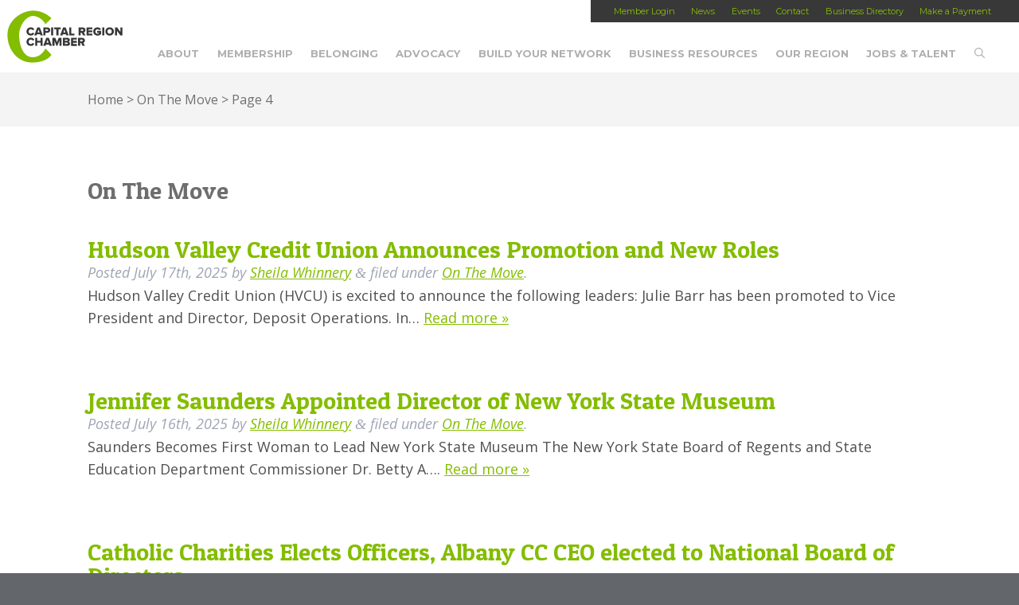

--- FILE ---
content_type: text/html; charset=UTF-8
request_url: https://capitalregionchamber.com/news/category/on-the-move/page/4/
body_size: 16730
content:
<!doctype html>

<!--[if lt IE 7]><html lang="en-US" class="no-js lt-ie9 lt-ie8 lt-ie7"><![endif]-->
<!--[if (IE 7)&!(IEMobile)]><html lang="en-US" class="no-js lt-ie9 lt-ie8"><![endif]-->
<!--[if (IE 8)&!(IEMobile)]><html lang="en-US" class="no-js lt-ie9"><![endif]-->
<!--[if gt IE 8]><!--> <html lang="en-US" class="no-js"><!--<![endif]-->

	<head>
		<meta charset="utf-8">

				<meta http-equiv="X-UA-Compatible" content="IE=edge,chrome=1">

		

				<meta name="HandheldFriendly" content="True">
		<meta name="MobileOptimized" content="320">
		<meta name="viewport" content="width=device-width, initial-scale=1.0"/>

		    

		<link rel="pingback" href="https://capitalregionchamber.com/xmlrpc.php">
		<script>
		//  FontAwesomeConfig = { searchPseudoElements: true };
		</script>
				<meta name='robots' content='index, follow, max-image-preview:large, max-snippet:-1, max-video-preview:-1' />
	<style>img:is([sizes="auto" i], [sizes^="auto," i]) { contain-intrinsic-size: 3000px 1500px }</style>
	
	<!-- This site is optimized with the Yoast SEO plugin v26.4 - https://yoast.com/wordpress/plugins/seo/ -->
	<title>On The Move Archives - Page 4 of 142 - Capital Region Chamber</title>
	<link rel="canonical" href="https://capitalregionchamber.com/news/category/on-the-move/page/4/" />
	<link rel="prev" href="https://capitalregionchamber.com/news/category/on-the-move/page/3/" />
	<link rel="next" href="https://capitalregionchamber.com/news/category/on-the-move/page/5/" />
	<meta property="og:locale" content="en_US" />
	<meta property="og:type" content="article" />
	<meta property="og:title" content="On The Move Archives - Page 4 of 142 - Capital Region Chamber" />
	<meta property="og:url" content="https://capitalregionchamber.com/news/category/on-the-move/" />
	<meta property="og:site_name" content="Capital Region Chamber" />
	<meta property="og:image" content="https://capitalregionchamber.com/wp-content/uploads/2025/08/Chamber_logo_stacked_RGB-1200x675-website.jpg" />
	<meta property="og:image:width" content="1200" />
	<meta property="og:image:height" content="675" />
	<meta property="og:image:type" content="image/jpeg" />
	<script type="application/ld+json" class="yoast-schema-graph">{"@context":"https://schema.org","@graph":[{"@type":"CollectionPage","@id":"https://capitalregionchamber.com/news/category/on-the-move/","url":"https://capitalregionchamber.com/news/category/on-the-move/page/4/","name":"On The Move Archives - Page 4 of 142 - Capital Region Chamber","isPartOf":{"@id":"https://capitalregionchamber.com/#website"},"breadcrumb":{"@id":"https://capitalregionchamber.com/news/category/on-the-move/page/4/#breadcrumb"},"inLanguage":"en-US"},{"@type":"BreadcrumbList","@id":"https://capitalregionchamber.com/news/category/on-the-move/page/4/#breadcrumb","itemListElement":[{"@type":"ListItem","position":1,"name":"Home","item":"https://capitalregionchamber.com/"},{"@type":"ListItem","position":2,"name":"On The Move"}]},{"@type":"WebSite","@id":"https://capitalregionchamber.com/#website","url":"https://capitalregionchamber.com/","name":"Capital Region Chamber","description":"","publisher":{"@id":"https://capitalregionchamber.com/#organization"},"potentialAction":[{"@type":"SearchAction","target":{"@type":"EntryPoint","urlTemplate":"https://capitalregionchamber.com/?s={search_term_string}"},"query-input":{"@type":"PropertyValueSpecification","valueRequired":true,"valueName":"search_term_string"}}],"inLanguage":"en-US"},{"@type":"Organization","@id":"https://capitalregionchamber.com/#organization","name":"Capital Region Chamber","url":"https://capitalregionchamber.com/","logo":{"@type":"ImageObject","inLanguage":"en-US","@id":"https://capitalregionchamber.com/#/schema/logo/image/","url":"https://capitalregionchamber.com/wp-content/uploads/2025/08/Chamber_logo_stacked_RGB-696x696-web.jpg","contentUrl":"https://capitalregionchamber.com/wp-content/uploads/2025/08/Chamber_logo_stacked_RGB-696x696-web.jpg","width":696,"height":675,"caption":"Capital Region Chamber"},"image":{"@id":"https://capitalregionchamber.com/#/schema/logo/image/"},"sameAs":["https://www.facebook.com/capitalregionchamber","https://x.com/capregchamber","https://www.linkedin.com/company/capital-region-chamber/","https://www.instagram.com/capregchamber/"]}]}</script>
	<!-- / Yoast SEO plugin. -->


<link rel='dns-prefetch' href='//platform-api.sharethis.com' />
<link rel='dns-prefetch' href='//kit.fontawesome.com' />
<link rel='dns-prefetch' href='//cdn.jsdelivr.net' />
<link rel='dns-prefetch' href='//cdnjs.cloudflare.com' />
<link rel="alternate" type="application/rss+xml" title="Capital Region Chamber &raquo; Feed" href="https://capitalregionchamber.com/feed/" />
<link rel="alternate" type="application/rss+xml" title="Capital Region Chamber &raquo; Comments Feed" href="https://capitalregionchamber.com/comments/feed/" />
<link rel="alternate" type="application/rss+xml" title="Capital Region Chamber &raquo; On The Move Category Feed" href="https://capitalregionchamber.com/news/category/on-the-move/feed/" />
<script type="text/javascript">
/* <![CDATA[ */
window._wpemojiSettings = {"baseUrl":"https:\/\/s.w.org\/images\/core\/emoji\/16.0.1\/72x72\/","ext":".png","svgUrl":"https:\/\/s.w.org\/images\/core\/emoji\/16.0.1\/svg\/","svgExt":".svg","source":{"concatemoji":"https:\/\/capitalregionchamber.com\/wp-includes\/js\/wp-emoji-release.min.js?ver=6.8.3"}};
/*! This file is auto-generated */
!function(s,n){var o,i,e;function c(e){try{var t={supportTests:e,timestamp:(new Date).valueOf()};sessionStorage.setItem(o,JSON.stringify(t))}catch(e){}}function p(e,t,n){e.clearRect(0,0,e.canvas.width,e.canvas.height),e.fillText(t,0,0);var t=new Uint32Array(e.getImageData(0,0,e.canvas.width,e.canvas.height).data),a=(e.clearRect(0,0,e.canvas.width,e.canvas.height),e.fillText(n,0,0),new Uint32Array(e.getImageData(0,0,e.canvas.width,e.canvas.height).data));return t.every(function(e,t){return e===a[t]})}function u(e,t){e.clearRect(0,0,e.canvas.width,e.canvas.height),e.fillText(t,0,0);for(var n=e.getImageData(16,16,1,1),a=0;a<n.data.length;a++)if(0!==n.data[a])return!1;return!0}function f(e,t,n,a){switch(t){case"flag":return n(e,"\ud83c\udff3\ufe0f\u200d\u26a7\ufe0f","\ud83c\udff3\ufe0f\u200b\u26a7\ufe0f")?!1:!n(e,"\ud83c\udde8\ud83c\uddf6","\ud83c\udde8\u200b\ud83c\uddf6")&&!n(e,"\ud83c\udff4\udb40\udc67\udb40\udc62\udb40\udc65\udb40\udc6e\udb40\udc67\udb40\udc7f","\ud83c\udff4\u200b\udb40\udc67\u200b\udb40\udc62\u200b\udb40\udc65\u200b\udb40\udc6e\u200b\udb40\udc67\u200b\udb40\udc7f");case"emoji":return!a(e,"\ud83e\udedf")}return!1}function g(e,t,n,a){var r="undefined"!=typeof WorkerGlobalScope&&self instanceof WorkerGlobalScope?new OffscreenCanvas(300,150):s.createElement("canvas"),o=r.getContext("2d",{willReadFrequently:!0}),i=(o.textBaseline="top",o.font="600 32px Arial",{});return e.forEach(function(e){i[e]=t(o,e,n,a)}),i}function t(e){var t=s.createElement("script");t.src=e,t.defer=!0,s.head.appendChild(t)}"undefined"!=typeof Promise&&(o="wpEmojiSettingsSupports",i=["flag","emoji"],n.supports={everything:!0,everythingExceptFlag:!0},e=new Promise(function(e){s.addEventListener("DOMContentLoaded",e,{once:!0})}),new Promise(function(t){var n=function(){try{var e=JSON.parse(sessionStorage.getItem(o));if("object"==typeof e&&"number"==typeof e.timestamp&&(new Date).valueOf()<e.timestamp+604800&&"object"==typeof e.supportTests)return e.supportTests}catch(e){}return null}();if(!n){if("undefined"!=typeof Worker&&"undefined"!=typeof OffscreenCanvas&&"undefined"!=typeof URL&&URL.createObjectURL&&"undefined"!=typeof Blob)try{var e="postMessage("+g.toString()+"("+[JSON.stringify(i),f.toString(),p.toString(),u.toString()].join(",")+"));",a=new Blob([e],{type:"text/javascript"}),r=new Worker(URL.createObjectURL(a),{name:"wpTestEmojiSupports"});return void(r.onmessage=function(e){c(n=e.data),r.terminate(),t(n)})}catch(e){}c(n=g(i,f,p,u))}t(n)}).then(function(e){for(var t in e)n.supports[t]=e[t],n.supports.everything=n.supports.everything&&n.supports[t],"flag"!==t&&(n.supports.everythingExceptFlag=n.supports.everythingExceptFlag&&n.supports[t]);n.supports.everythingExceptFlag=n.supports.everythingExceptFlag&&!n.supports.flag,n.DOMReady=!1,n.readyCallback=function(){n.DOMReady=!0}}).then(function(){return e}).then(function(){var e;n.supports.everything||(n.readyCallback(),(e=n.source||{}).concatemoji?t(e.concatemoji):e.wpemoji&&e.twemoji&&(t(e.twemoji),t(e.wpemoji)))}))}((window,document),window._wpemojiSettings);
/* ]]> */
</script>
<link rel='stylesheet' id='ai1ec_style-css' href='//capitalregionchamber.com/wp-content/plugins/all-in-one-event-calendar/cache/79dcb883_ai1ec_parsed_css.css?ver=3.0.0' type='text/css' media='all' />
<link rel='stylesheet' id='twb-open-sans-css' href='https://fonts.googleapis.com/css?family=Open+Sans%3A300%2C400%2C500%2C600%2C700%2C800&#038;display=swap&#038;ver=6.8.3' type='text/css' media='all' />
<link rel='stylesheet' id='twbbwg-global-css' href='https://capitalregionchamber.com/wp-content/plugins/photo-gallery/booster/assets/css/global.css?ver=1.0.0' type='text/css' media='all' />
<link rel='stylesheet' id='sbi_styles-css' href='https://capitalregionchamber.com/wp-content/plugins/instagram-feed/css/sbi-styles.min.css?ver=6.10.0' type='text/css' media='all' />
<style id='wp-emoji-styles-inline-css' type='text/css'>

	img.wp-smiley, img.emoji {
		display: inline !important;
		border: none !important;
		box-shadow: none !important;
		height: 1em !important;
		width: 1em !important;
		margin: 0 0.07em !important;
		vertical-align: -0.1em !important;
		background: none !important;
		padding: 0 !important;
	}
</style>
<link rel='stylesheet' id='wp-block-library-css' href='https://capitalregionchamber.com/wp-includes/css/dist/block-library/style.min.css?ver=6.8.3' type='text/css' media='all' />
<style id='classic-theme-styles-inline-css' type='text/css'>
/*! This file is auto-generated */
.wp-block-button__link{color:#fff;background-color:#32373c;border-radius:9999px;box-shadow:none;text-decoration:none;padding:calc(.667em + 2px) calc(1.333em + 2px);font-size:1.125em}.wp-block-file__button{background:#32373c;color:#fff;text-decoration:none}
</style>
<style id='global-styles-inline-css' type='text/css'>
:root{--wp--preset--aspect-ratio--square: 1;--wp--preset--aspect-ratio--4-3: 4/3;--wp--preset--aspect-ratio--3-4: 3/4;--wp--preset--aspect-ratio--3-2: 3/2;--wp--preset--aspect-ratio--2-3: 2/3;--wp--preset--aspect-ratio--16-9: 16/9;--wp--preset--aspect-ratio--9-16: 9/16;--wp--preset--color--black: #000000;--wp--preset--color--cyan-bluish-gray: #abb8c3;--wp--preset--color--white: #ffffff;--wp--preset--color--pale-pink: #f78da7;--wp--preset--color--vivid-red: #cf2e2e;--wp--preset--color--luminous-vivid-orange: #ff6900;--wp--preset--color--luminous-vivid-amber: #fcb900;--wp--preset--color--light-green-cyan: #7bdcb5;--wp--preset--color--vivid-green-cyan: #00d084;--wp--preset--color--pale-cyan-blue: #8ed1fc;--wp--preset--color--vivid-cyan-blue: #0693e3;--wp--preset--color--vivid-purple: #9b51e0;--wp--preset--gradient--vivid-cyan-blue-to-vivid-purple: linear-gradient(135deg,rgba(6,147,227,1) 0%,rgb(155,81,224) 100%);--wp--preset--gradient--light-green-cyan-to-vivid-green-cyan: linear-gradient(135deg,rgb(122,220,180) 0%,rgb(0,208,130) 100%);--wp--preset--gradient--luminous-vivid-amber-to-luminous-vivid-orange: linear-gradient(135deg,rgba(252,185,0,1) 0%,rgba(255,105,0,1) 100%);--wp--preset--gradient--luminous-vivid-orange-to-vivid-red: linear-gradient(135deg,rgba(255,105,0,1) 0%,rgb(207,46,46) 100%);--wp--preset--gradient--very-light-gray-to-cyan-bluish-gray: linear-gradient(135deg,rgb(238,238,238) 0%,rgb(169,184,195) 100%);--wp--preset--gradient--cool-to-warm-spectrum: linear-gradient(135deg,rgb(74,234,220) 0%,rgb(151,120,209) 20%,rgb(207,42,186) 40%,rgb(238,44,130) 60%,rgb(251,105,98) 80%,rgb(254,248,76) 100%);--wp--preset--gradient--blush-light-purple: linear-gradient(135deg,rgb(255,206,236) 0%,rgb(152,150,240) 100%);--wp--preset--gradient--blush-bordeaux: linear-gradient(135deg,rgb(254,205,165) 0%,rgb(254,45,45) 50%,rgb(107,0,62) 100%);--wp--preset--gradient--luminous-dusk: linear-gradient(135deg,rgb(255,203,112) 0%,rgb(199,81,192) 50%,rgb(65,88,208) 100%);--wp--preset--gradient--pale-ocean: linear-gradient(135deg,rgb(255,245,203) 0%,rgb(182,227,212) 50%,rgb(51,167,181) 100%);--wp--preset--gradient--electric-grass: linear-gradient(135deg,rgb(202,248,128) 0%,rgb(113,206,126) 100%);--wp--preset--gradient--midnight: linear-gradient(135deg,rgb(2,3,129) 0%,rgb(40,116,252) 100%);--wp--preset--font-size--small: 13px;--wp--preset--font-size--medium: 20px;--wp--preset--font-size--large: 36px;--wp--preset--font-size--x-large: 42px;--wp--preset--spacing--20: 0.44rem;--wp--preset--spacing--30: 0.67rem;--wp--preset--spacing--40: 1rem;--wp--preset--spacing--50: 1.5rem;--wp--preset--spacing--60: 2.25rem;--wp--preset--spacing--70: 3.38rem;--wp--preset--spacing--80: 5.06rem;--wp--preset--shadow--natural: 6px 6px 9px rgba(0, 0, 0, 0.2);--wp--preset--shadow--deep: 12px 12px 50px rgba(0, 0, 0, 0.4);--wp--preset--shadow--sharp: 6px 6px 0px rgba(0, 0, 0, 0.2);--wp--preset--shadow--outlined: 6px 6px 0px -3px rgba(255, 255, 255, 1), 6px 6px rgba(0, 0, 0, 1);--wp--preset--shadow--crisp: 6px 6px 0px rgba(0, 0, 0, 1);}:where(.is-layout-flex){gap: 0.5em;}:where(.is-layout-grid){gap: 0.5em;}body .is-layout-flex{display: flex;}.is-layout-flex{flex-wrap: wrap;align-items: center;}.is-layout-flex > :is(*, div){margin: 0;}body .is-layout-grid{display: grid;}.is-layout-grid > :is(*, div){margin: 0;}:where(.wp-block-columns.is-layout-flex){gap: 2em;}:where(.wp-block-columns.is-layout-grid){gap: 2em;}:where(.wp-block-post-template.is-layout-flex){gap: 1.25em;}:where(.wp-block-post-template.is-layout-grid){gap: 1.25em;}.has-black-color{color: var(--wp--preset--color--black) !important;}.has-cyan-bluish-gray-color{color: var(--wp--preset--color--cyan-bluish-gray) !important;}.has-white-color{color: var(--wp--preset--color--white) !important;}.has-pale-pink-color{color: var(--wp--preset--color--pale-pink) !important;}.has-vivid-red-color{color: var(--wp--preset--color--vivid-red) !important;}.has-luminous-vivid-orange-color{color: var(--wp--preset--color--luminous-vivid-orange) !important;}.has-luminous-vivid-amber-color{color: var(--wp--preset--color--luminous-vivid-amber) !important;}.has-light-green-cyan-color{color: var(--wp--preset--color--light-green-cyan) !important;}.has-vivid-green-cyan-color{color: var(--wp--preset--color--vivid-green-cyan) !important;}.has-pale-cyan-blue-color{color: var(--wp--preset--color--pale-cyan-blue) !important;}.has-vivid-cyan-blue-color{color: var(--wp--preset--color--vivid-cyan-blue) !important;}.has-vivid-purple-color{color: var(--wp--preset--color--vivid-purple) !important;}.has-black-background-color{background-color: var(--wp--preset--color--black) !important;}.has-cyan-bluish-gray-background-color{background-color: var(--wp--preset--color--cyan-bluish-gray) !important;}.has-white-background-color{background-color: var(--wp--preset--color--white) !important;}.has-pale-pink-background-color{background-color: var(--wp--preset--color--pale-pink) !important;}.has-vivid-red-background-color{background-color: var(--wp--preset--color--vivid-red) !important;}.has-luminous-vivid-orange-background-color{background-color: var(--wp--preset--color--luminous-vivid-orange) !important;}.has-luminous-vivid-amber-background-color{background-color: var(--wp--preset--color--luminous-vivid-amber) !important;}.has-light-green-cyan-background-color{background-color: var(--wp--preset--color--light-green-cyan) !important;}.has-vivid-green-cyan-background-color{background-color: var(--wp--preset--color--vivid-green-cyan) !important;}.has-pale-cyan-blue-background-color{background-color: var(--wp--preset--color--pale-cyan-blue) !important;}.has-vivid-cyan-blue-background-color{background-color: var(--wp--preset--color--vivid-cyan-blue) !important;}.has-vivid-purple-background-color{background-color: var(--wp--preset--color--vivid-purple) !important;}.has-black-border-color{border-color: var(--wp--preset--color--black) !important;}.has-cyan-bluish-gray-border-color{border-color: var(--wp--preset--color--cyan-bluish-gray) !important;}.has-white-border-color{border-color: var(--wp--preset--color--white) !important;}.has-pale-pink-border-color{border-color: var(--wp--preset--color--pale-pink) !important;}.has-vivid-red-border-color{border-color: var(--wp--preset--color--vivid-red) !important;}.has-luminous-vivid-orange-border-color{border-color: var(--wp--preset--color--luminous-vivid-orange) !important;}.has-luminous-vivid-amber-border-color{border-color: var(--wp--preset--color--luminous-vivid-amber) !important;}.has-light-green-cyan-border-color{border-color: var(--wp--preset--color--light-green-cyan) !important;}.has-vivid-green-cyan-border-color{border-color: var(--wp--preset--color--vivid-green-cyan) !important;}.has-pale-cyan-blue-border-color{border-color: var(--wp--preset--color--pale-cyan-blue) !important;}.has-vivid-cyan-blue-border-color{border-color: var(--wp--preset--color--vivid-cyan-blue) !important;}.has-vivid-purple-border-color{border-color: var(--wp--preset--color--vivid-purple) !important;}.has-vivid-cyan-blue-to-vivid-purple-gradient-background{background: var(--wp--preset--gradient--vivid-cyan-blue-to-vivid-purple) !important;}.has-light-green-cyan-to-vivid-green-cyan-gradient-background{background: var(--wp--preset--gradient--light-green-cyan-to-vivid-green-cyan) !important;}.has-luminous-vivid-amber-to-luminous-vivid-orange-gradient-background{background: var(--wp--preset--gradient--luminous-vivid-amber-to-luminous-vivid-orange) !important;}.has-luminous-vivid-orange-to-vivid-red-gradient-background{background: var(--wp--preset--gradient--luminous-vivid-orange-to-vivid-red) !important;}.has-very-light-gray-to-cyan-bluish-gray-gradient-background{background: var(--wp--preset--gradient--very-light-gray-to-cyan-bluish-gray) !important;}.has-cool-to-warm-spectrum-gradient-background{background: var(--wp--preset--gradient--cool-to-warm-spectrum) !important;}.has-blush-light-purple-gradient-background{background: var(--wp--preset--gradient--blush-light-purple) !important;}.has-blush-bordeaux-gradient-background{background: var(--wp--preset--gradient--blush-bordeaux) !important;}.has-luminous-dusk-gradient-background{background: var(--wp--preset--gradient--luminous-dusk) !important;}.has-pale-ocean-gradient-background{background: var(--wp--preset--gradient--pale-ocean) !important;}.has-electric-grass-gradient-background{background: var(--wp--preset--gradient--electric-grass) !important;}.has-midnight-gradient-background{background: var(--wp--preset--gradient--midnight) !important;}.has-small-font-size{font-size: var(--wp--preset--font-size--small) !important;}.has-medium-font-size{font-size: var(--wp--preset--font-size--medium) !important;}.has-large-font-size{font-size: var(--wp--preset--font-size--large) !important;}.has-x-large-font-size{font-size: var(--wp--preset--font-size--x-large) !important;}
:where(.wp-block-post-template.is-layout-flex){gap: 1.25em;}:where(.wp-block-post-template.is-layout-grid){gap: 1.25em;}
:where(.wp-block-columns.is-layout-flex){gap: 2em;}:where(.wp-block-columns.is-layout-grid){gap: 2em;}
:root :where(.wp-block-pullquote){font-size: 1.5em;line-height: 1.6;}
</style>
<link rel='stylesheet' id='bwg_fonts-css' href='https://capitalregionchamber.com/wp-content/plugins/photo-gallery/css/bwg-fonts/fonts.css?ver=0.0.1' type='text/css' media='all' />
<link rel='stylesheet' id='sumoselect-css' href='https://capitalregionchamber.com/wp-content/plugins/photo-gallery/css/sumoselect.min.css?ver=3.4.6' type='text/css' media='all' />
<link rel='stylesheet' id='mCustomScrollbar-css' href='https://capitalregionchamber.com/wp-content/plugins/photo-gallery/css/jquery.mCustomScrollbar.min.css?ver=3.1.5' type='text/css' media='all' />
<link rel='stylesheet' id='bwg_frontend-css' href='https://capitalregionchamber.com/wp-content/plugins/photo-gallery/css/styles.min.css?ver=1.8.35' type='text/css' media='all' />
<link rel='stylesheet' id='bones-stylesheet-css' href='https://capitalregionchamber.com/wp-content/themes/BASE/library/css/style.css?lastmod=20200102B&#038;ver=20250428-191217' type='text/css' media='all' />
<!--[if lt IE 9]>
<link rel='stylesheet' id='bones-ie-only-css' href='https://capitalregionchamber.com/wp-content/themes/BASE/library/css/ie.css?ver=20250428-191217' type='text/css' media='all' />
<![endif]-->
<link rel='stylesheet' id='animations-css' href='https://cdnjs.cloudflare.com/ajax/libs/animate.css/3.5.2/animate.min.css?ver=6.8.3' type='text/css' media='all' />
<link rel='stylesheet' id='googlefonts-css' href='https://fonts.googleapis.com/css?family=Patua+One%7CMontserrat%3A400%2C700%7COpen+Sans%3A300italic%2C400italic%2C600italic%2C700italic%2C800italic%2C400%2C300%2C600%2C700%2C800&#038;ver=6.8.3' type='text/css' media='all' />
<script type="text/javascript" src="https://capitalregionchamber.com/wp-includes/js/jquery/jquery.min.js?ver=3.7.1" id="jquery-core-js"></script>
<script type="text/javascript" src="https://capitalregionchamber.com/wp-includes/js/jquery/jquery-migrate.min.js?ver=3.4.1" id="jquery-migrate-js"></script>
<script type="text/javascript" src="https://capitalregionchamber.com/wp-content/plugins/photo-gallery/booster/assets/js/circle-progress.js?ver=1.2.2" id="twbbwg-circle-js"></script>
<script type="text/javascript" id="twbbwg-global-js-extra">
/* <![CDATA[ */
var twb = {"nonce":"4b10e693b1","ajax_url":"https:\/\/capitalregionchamber.com\/wp-admin\/admin-ajax.php","plugin_url":"https:\/\/capitalregionchamber.com\/wp-content\/plugins\/photo-gallery\/booster","href":"https:\/\/capitalregionchamber.com\/wp-admin\/admin.php?page=twbbwg_photo-gallery"};
var twb = {"nonce":"4b10e693b1","ajax_url":"https:\/\/capitalregionchamber.com\/wp-admin\/admin-ajax.php","plugin_url":"https:\/\/capitalregionchamber.com\/wp-content\/plugins\/photo-gallery\/booster","href":"https:\/\/capitalregionchamber.com\/wp-admin\/admin.php?page=twbbwg_photo-gallery"};
/* ]]> */
</script>
<script type="text/javascript" src="https://capitalregionchamber.com/wp-content/plugins/photo-gallery/booster/assets/js/global.js?ver=1.0.0" id="twbbwg-global-js"></script>
<script type="text/javascript" src="https://capitalregionchamber.com/wp-content/plugins/photo-gallery/js/jquery.sumoselect.min.js?ver=3.4.6" id="sumoselect-js"></script>
<script type="text/javascript" src="https://capitalregionchamber.com/wp-content/plugins/photo-gallery/js/tocca.min.js?ver=2.0.9" id="bwg_mobile-js"></script>
<script type="text/javascript" src="https://capitalregionchamber.com/wp-content/plugins/photo-gallery/js/jquery.mCustomScrollbar.concat.min.js?ver=3.1.5" id="mCustomScrollbar-js"></script>
<script type="text/javascript" src="https://capitalregionchamber.com/wp-content/plugins/photo-gallery/js/jquery.fullscreen.min.js?ver=0.6.0" id="jquery-fullscreen-js"></script>
<script type="text/javascript" id="bwg_frontend-js-extra">
/* <![CDATA[ */
var bwg_objectsL10n = {"bwg_field_required":"field is required.","bwg_mail_validation":"This is not a valid email address.","bwg_search_result":"There are no images matching your search.","bwg_select_tag":"Select Tag","bwg_order_by":"Order By","bwg_search":"Search","bwg_show_ecommerce":"Show Ecommerce","bwg_hide_ecommerce":"Hide Ecommerce","bwg_show_comments":"Show Comments","bwg_hide_comments":"Hide Comments","bwg_restore":"Restore","bwg_maximize":"Maximize","bwg_fullscreen":"Fullscreen","bwg_exit_fullscreen":"Exit Fullscreen","bwg_search_tag":"SEARCH...","bwg_tag_no_match":"No tags found","bwg_all_tags_selected":"All tags selected","bwg_tags_selected":"tags selected","play":"Play","pause":"Pause","is_pro":"","bwg_play":"Play","bwg_pause":"Pause","bwg_hide_info":"Hide info","bwg_show_info":"Show info","bwg_hide_rating":"Hide rating","bwg_show_rating":"Show rating","ok":"Ok","cancel":"Cancel","select_all":"Select all","lazy_load":"0","lazy_loader":"https:\/\/capitalregionchamber.com\/wp-content\/plugins\/photo-gallery\/images\/ajax_loader.png","front_ajax":"0","bwg_tag_see_all":"see all tags","bwg_tag_see_less":"see less tags"};
/* ]]> */
</script>
<script type="text/javascript" src="https://capitalregionchamber.com/wp-content/plugins/photo-gallery/js/scripts.min.js?ver=1.8.35" id="bwg_frontend-js"></script>
<script type="text/javascript" src="//platform-api.sharethis.com/js/sharethis.js?ver=8.5.3#property=65aab88ffbfe1600199c5ce6&amp;product=gdpr-compliance-tool-v2&amp;source=simple-share-buttons-adder-wordpress" id="simple-share-buttons-adder-mu-js"></script>
<script type="text/javascript" src="https://capitalregionchamber.com/wp-content/themes/BASE/library/js/libs/modernizr.custom.min.js?ver=2.5.3" id="bones-modernizr-js"></script>
<script type="text/javascript" src="https://kit.fontawesome.com/22785bf15c.js?ver=6.8.3" id="FontAwesome6-js"></script>
<link rel="https://api.w.org/" href="https://capitalregionchamber.com/wp-json/" /><link rel="alternate" title="JSON" type="application/json" href="https://capitalregionchamber.com/wp-json/wp/v2/categories/24" /><link rel="icon" href="https://capitalregionchamber.com/wp-content/uploads/2020/04/cropped-Chamber-32x32.png" sizes="32x32" />
<link rel="icon" href="https://capitalregionchamber.com/wp-content/uploads/2020/04/cropped-Chamber-192x192.png" sizes="192x192" />
<link rel="apple-touch-icon" href="https://capitalregionchamber.com/wp-content/uploads/2020/04/cropped-Chamber-180x180.png" />
<meta name="msapplication-TileImage" content="https://capitalregionchamber.com/wp-content/uploads/2020/04/cropped-Chamber-270x270.png" />
				
						<script>
					var calc_fee = 0.03;
				</script>
<!-- Facebook Pixel Code -->
<script>
!function(f,b,e,v,n,t,s){if(f.fbq)return;n=f.fbq=function(){n.callMethod?
n.callMethod.apply(n,arguments):n.queue.push(arguments)};if(!f._fbq)f._fbq=n;
n.push=n;n.loaded=!0;n.version='2.0';n.queue=[];t=b.createElement(e);t.async=!0;
t.src=v;s=b.getElementsByTagName(e)[0];s.parentNode.insertBefore(t,s)}(window,
document,'script','https://connect.facebook.net/en_US/fbevents.js');

fbq('init', '1741094306146459');
fbq('track', "PageView");</script>
<noscript><img height="1" width="1" style="display:none"
src="https://www.facebook.com/tr?id=1741094306146459&ev=PageView&noscript=1"
/></noscript>
<!-- End Facebook Pixel Code -->


	</head>

	<body class="archive paged category category-on-the-move category-24 paged-4 category-paged-4 wp-theme-BASE wpbdp-with-button-styles">





<!-- Google Tag Manager -->
<noscript><iframe src="//www.googletagmanager.com/ns.html?id=GTM-W9CGT8"
height="0" width="0" style="display:none;visibility:hidden"></iframe></noscript>
<script>(function(w,d,s,l,i){w[l]=w[l]||[];w[l].push({'gtm.start':
new Date().getTime(),event:'gtm.js'});var f=d.getElementsByTagName(s)[0],
j=d.createElement(s),dl=l!='dataLayer'?'&l='+l:'';j.async=true;j.src=
'//www.googletagmanager.com/gtm.js?id='+i+dl;f.parentNode.insertBefore(j,f);
})(window,document,'script','dataLayer','GTM-W9CGT8');</script>
<!-- End Google Tag Manager -->



		<div id="container">

			<header class="header mainheader desktopsearch-closed mobilemenu-closed" role="banner">



                <div class="menu_toggle mobile clickable" data-toggle-target=".mainheader" data-toggle-classes="mobilemenu-closed mobilemenu-open"><i class="fas fa-bars fa-2x"></i><i class="fas fa-times fa-2x"></i>Menu</div>

                <div class="upper_nav desktop">
                    <nav role="navigation">
                        <div class="menu-upper-nav-container"><ul id="menu-upper-nav" class="nav top-nav cf"><li id="menu-item-28" class="menu-item menu-item-type-custom menu-item-object-custom menu-item-28"><a href="https://capitalregionchamberofcommerceny.growthzoneapp.com/MIC/login">Member Login</a></li>
<li id="menu-item-30" class="menu-item menu-item-type-custom menu-item-object-custom menu-item-30"><a href="https://capitalregionchamber.com/news">News</a></li>
<li id="menu-item-18478" class="menu-item menu-item-type-custom menu-item-object-custom menu-item-has-children menu-item-18478"><a href="https://members.capitalregionchamber.com/eventcalendar">Events</a>
<ul class="sub-menu">
	<li id="menu-item-1892369" class="menu-item menu-item-type-custom menu-item-object-custom menu-item-1892369"><a href="https://members.capitalregionchamber.com/eventcalendar">Chamber Events</a></li>
	<li id="menu-item-1046451" class="menu-item menu-item-type-custom menu-item-object-custom menu-item-1046451"><a href="https://capitalregionchamber.com/community-calendar/">Community Events</a></li>
</ul>
</li>
<li id="menu-item-33" class="menu-item menu-item-type-post_type menu-item-object-page menu-item-33"><a href="https://capitalregionchamber.com/contact/">Contact</a></li>
<li id="menu-item-18907" class="menu-item menu-item-type-custom menu-item-object-custom menu-item-has-children menu-item-18907"><a href="http://members.capitalregionchamber.com/activememberdirectory">Business Directory</a>
<ul class="sub-menu">
	<li id="menu-item-1942402" class="menu-item menu-item-type-custom menu-item-object-custom menu-item-1942402"><a href="http://members.capitalregionchamber.com/activememberdirectory">Member Directory</a></li>
	<li id="menu-item-1942403" class="menu-item menu-item-type-post_type menu-item-object-page menu-item-1942403"><a href="https://capitalregionchamber.com/bipoc-directory/">BIPOC Directory</a></li>
</ul>
</li>
<li id="menu-item-1927293" class="menu-item menu-item-type-custom menu-item-object-custom menu-item-1927293"><a target="_blank" href="https://capitalregionchamber.com/paymybill/">Make a Payment</a></li>
</ul></div>                    </nav>
                </div>

                <div class="main_nav ">

					<nav role="navigation">
						<ul id="menu-header-nav" class="nav top-nav cf"><li id="menu-item-21" class="menu-item menu-item-type-post_type menu-item-object-page menu-item-has-children menu-item-21"><a href="https://capitalregionchamber.com/about/">About</a>
<ul class="sub-menu">
	<li id="menu-item-18531" class="menu-item menu-item-type-post_type menu-item-object-page menu-item-18531"><a href="https://capitalregionchamber.com/about/vision-mission/">Vision &#038; Mission</a></li>
	<li id="menu-item-1636254" class="menu-item menu-item-type-post_type menu-item-object-page menu-item-1636254"><a href="https://capitalregionchamber.com/about/capital-region-chamber-strategic-plan/">Strategic Plan</a></li>
	<li id="menu-item-1321463" class="menu-item menu-item-type-post_type menu-item-object-page menu-item-1321463"><a href="https://capitalregionchamber.com/about/staff/">Our Team</a></li>
	<li id="menu-item-18438" class="menu-item menu-item-type-post_type menu-item-object-page menu-item-18438"><a href="https://capitalregionchamber.com/about/success-stories/">Success Stories</a></li>
	<li id="menu-item-58331" class="menu-item menu-item-type-post_type menu-item-object-page menu-item-58331"><a href="https://capitalregionchamber.com/about/capital-chamber-foundation/">Affiliate Organizations</a></li>
	<li id="menu-item-1768789" class="menu-item menu-item-type-post_type menu-item-object-page menu-item-1768789"><a href="https://capitalregionchamber.com/about/web-accessibility-statement/">Web Accessibility Statement</a></li>
</ul>
</li>
<li id="menu-item-22" class="menu-item menu-item-type-post_type menu-item-object-page menu-item-has-children menu-item-22"><a href="https://capitalregionchamber.com/membership/">Membership</a>
<ul class="sub-menu">
	<li id="menu-item-20804" class="menu-item menu-item-type-post_type menu-item-object-page menu-item-20804"><a href="https://capitalregionchamber.com/membership/join-2/">Inquire About Joining</a></li>
	<li id="menu-item-1943007" class="menu-item menu-item-type-custom menu-item-object-custom menu-item-1943007"><a href="https://members.capitalregionchamber.com/activememberdirectory">Member Directory</a></li>
	<li id="menu-item-717645" class="menu-item menu-item-type-post_type menu-item-object-page menu-item-717645"><a href="https://capitalregionchamber.com/leadership-investors/">Leadership Investors</a></li>
	<li id="menu-item-18447" class="menu-item menu-item-type-post_type menu-item-object-page menu-item-18447"><a href="https://capitalregionchamber.com/membership/member-benefits/">Member Benefits</a></li>
	<li id="menu-item-1943802" class="menu-item menu-item-type-custom menu-item-object-custom menu-item-1943802"><a href="https://members.capitalregionchamber.com/discountsfromourmembers">Discounts From Our Members</a></li>
	<li id="menu-item-1115499" class="menu-item menu-item-type-post_type menu-item-object-page menu-item-1115499"><a href="https://capitalregionchamber.com/this-months-reinvestors/">This Month’s Reinvestors</a></li>
</ul>
</li>
<li id="menu-item-1931267" class="menu-item menu-item-type-post_type menu-item-object-page menu-item-has-children menu-item-1931267"><a href="https://capitalregionchamber.com/belonging/">Belonging</a>
<ul class="sub-menu">
	<li id="menu-item-1931268" class="menu-item menu-item-type-post_type menu-item-object-page menu-item-1931268"><a href="https://capitalregionchamber.com/belonging/resources/">Resources</a></li>
	<li id="menu-item-1931269" class="menu-item menu-item-type-post_type menu-item-object-page menu-item-1931269"><a href="https://capitalregionchamber.com/belonging/multicultural-holiday-calendar/">Multicultural Holiday Calendar</a></li>
	<li id="menu-item-1931270" class="menu-item menu-item-type-custom menu-item-object-custom menu-item-1931270"><a href="https://capitalregionchamber.com/wp-content/uploads/2025/05/Consultant-Directory.pdf">Consultant Directory</a></li>
	<li id="menu-item-1933488" class="menu-item menu-item-type-post_type menu-item-object-page menu-item-1933488"><a href="https://capitalregionchamber.com/toolkit/">Toolkit</a></li>
</ul>
</li>
<li id="menu-item-23" class="menu-item menu-item-type-post_type menu-item-object-page menu-item-has-children menu-item-23"><a href="https://capitalregionchamber.com/advocacy/">Advocacy</a>
<ul class="sub-menu">
	<li id="menu-item-683317" class="menu-item menu-item-type-post_type menu-item-object-page menu-item-683317"><a href="https://capitalregionchamber.com/legislative-memos/">Current Issues</a></li>
	<li id="menu-item-683316" class="menu-item menu-item-type-post_type menu-item-object-page menu-item-683316"><a href="https://capitalregionchamber.com/leadership/">Government Affairs Committee</a></li>
	<li id="menu-item-1665689" class="menu-item menu-item-type-custom menu-item-object-custom menu-item-1665689"><a href="https://capitalregionchamber.com/wp-content/uploads/2025/01/Capital-Region-State-Legislators-2025.pdf">Capital Region State Legislators</a></li>
	<li id="menu-item-683854" class="menu-item menu-item-type-post_type menu-item-object-page menu-item-683854"><a href="https://capitalregionchamber.com/regional-legislative-contacts/">Regional Elected Officials</a></li>
	<li id="menu-item-1452575" class="menu-item menu-item-type-post_type menu-item-object-page menu-item-1452575"><a href="https://capitalregionchamber.com/communicating-with-elected-officials/">Communicating with Elected Officials</a></li>
	<li id="menu-item-683315" class="menu-item menu-item-type-post_type menu-item-object-page menu-item-683315"><a href="https://capitalregionchamber.com/political-action-committee-pac/">Political Action Committee (PAC)</a></li>
	<li id="menu-item-188712" class="menu-item menu-item-type-post_type menu-item-object-page menu-item-188712"><a href="https://capitalregionchamber.com/military-affairs/">Military Affairs</a></li>
	<li id="menu-item-1936101" class="menu-item menu-item-type-post_type menu-item-object-page menu-item-1936101"><a href="https://capitalregionchamber.com/action-center/">Action Center</a></li>
</ul>
</li>
<li id="menu-item-24" class="menu-item menu-item-type-post_type menu-item-object-page menu-item-has-children menu-item-24"><a href="https://capitalregionchamber.com/networking/">Build Your Network</a>
<ul class="sub-menu">
	<li id="menu-item-82655" class="menu-item menu-item-type-custom menu-item-object-custom menu-item-82655"><a href="https://members.capitalregionchamber.com/eventcalendar">Events</a></li>
	<li id="menu-item-18457" class="menu-item menu-item-type-post_type menu-item-object-page menu-item-18457"><a href="https://capitalregionchamber.com/networking/ambassadors-committee/">Ambassadors Committee</a></li>
	<li id="menu-item-18458" class="menu-item menu-item-type-post_type menu-item-object-page menu-item-18458"><a href="https://capitalregionchamber.com/networking/business-referral-groups/">Business Referral Groups</a></li>
	<li id="menu-item-1062461" class="menu-item menu-item-type-post_type menu-item-object-page menu-item-has-children menu-item-1062461"><a href="https://capitalregionchamber.com/networking/executive-dialogue/">Executive Dialogue</a>
	<ul class="sub-menu">
		<li id="menu-item-1778323" class="menu-item menu-item-type-post_type menu-item-object-page menu-item-1778323"><a href="https://capitalregionchamber.com/networking/networking-nonprofit-executive-dialogue/">Nonprofit Executive Dialogue</a></li>
	</ul>
</li>
	<li id="menu-item-18772" class="menu-item menu-item-type-post_type menu-item-object-page menu-item-18772"><a href="https://capitalregionchamber.com/networking/womens-business-council/">Women’s Business Council</a></li>
	<li id="menu-item-18476" class="menu-item menu-item-type-post_type menu-item-object-page menu-item-18476"><a href="https://capitalregionchamber.com/networking/ypn/">Young Professionals Network</a></li>
	<li id="menu-item-80890" class="menu-item menu-item-type-post_type menu-item-object-page menu-item-80890"><a href="https://capitalregionchamber.com/about/travel-with-the-chamber/">Travel with the Chamber</a></li>
</ul>
</li>
<li id="menu-item-25" class="menu-item menu-item-type-post_type menu-item-object-page menu-item-has-children menu-item-25"><a href="https://capitalregionchamber.com/business-resources/">Business Resources</a>
<ul class="sub-menu">
	<li id="menu-item-1933466" class="menu-item menu-item-type-post_type menu-item-object-page menu-item-has-children menu-item-1933466"><a href="https://capitalregionchamber.com/bipoc-black-indigenous-and-people-of-color/">BIPOC</a>
	<ul class="sub-menu">
		<li id="menu-item-1942404" class="menu-item menu-item-type-post_type menu-item-object-page menu-item-1942404"><a href="https://capitalregionchamber.com/bipoc-directory/">BIPOC Directory</a></li>
	</ul>
</li>
	<li id="menu-item-1532792" class="menu-item menu-item-type-custom menu-item-object-custom menu-item-has-children menu-item-1532792"><a href="http://capitalregionchamber.com/education-and-training/">Education and Training</a>
	<ul class="sub-menu">
		<li id="menu-item-18440" class="menu-item menu-item-type-post_type menu-item-object-page menu-item-18440"><a href="https://capitalregionchamber.com/business-resources/business-u/">BusinessU</a></li>
		<li id="menu-item-18343" class="menu-item menu-item-type-post_type menu-item-object-page menu-item-18343"><a href="https://capitalregionchamber.com/about/entrepreneur-boot-camp/">Entrepreneur Boot Camp</a></li>
		<li id="menu-item-18445" class="menu-item menu-item-type-post_type menu-item-object-page menu-item-18445"><a href="https://capitalregionchamber.com/business-resources/leadership-capital-region/">Leadership Capital Region</a></li>
	</ul>
</li>
	<li id="menu-item-746693" class="menu-item menu-item-type-custom menu-item-object-custom menu-item-746693"><a target="_blank" href="http://benefitchoicesny.com">Health Insurance</a></li>
	<li id="menu-item-1770467" class="menu-item menu-item-type-post_type menu-item-object-page menu-item-1770467"><a href="https://capitalregionchamber.com/business-resources/sexual-harassment-prevention-training/">Sexual Harassment Prevention Training</a></li>
	<li id="menu-item-1555893" class="menu-item menu-item-type-post_type menu-item-object-page menu-item-has-children menu-item-1555893"><a href="https://capitalregionchamber.com/loan-programs/">Loan Programs</a>
	<ul class="sub-menu">
		<li id="menu-item-1921873" class="menu-item menu-item-type-post_type menu-item-object-page menu-item-1921873"><a href="https://capitalregionchamber.com/capital-region-advancement-fund/">Capital Region Advancement Fund</a></li>
		<li id="menu-item-1555895" class="menu-item menu-item-type-post_type menu-item-object-page menu-item-1555895"><a href="https://capitalregionchamber.com/micro-loan-programs-2/">Micro Loan Programs</a></li>
	</ul>
</li>
	<li id="menu-item-189068" class="menu-item menu-item-type-post_type menu-item-object-page menu-item-189068"><a href="https://capitalregionchamber.com/business-resources/minority-women-owned-business/">Minority &#038; Women-Owned Business Certification</a></li>
	<li id="menu-item-1927798" class="menu-item menu-item-type-post_type menu-item-object-page menu-item-1927798"><a href="https://capitalregionchamber.com/business-resources/economic-development/">Center for Economic Growth</a></li>
	<li id="menu-item-188781" class="menu-item menu-item-type-post_type menu-item-object-page menu-item-has-children menu-item-188781"><a href="https://capitalregionchamber.com/regional-state-and-national-business-resources/">Regional, State and National Business Resources</a>
	<ul class="sub-menu">
		<li id="menu-item-188719" class="menu-item menu-item-type-post_type menu-item-object-page menu-item-188719"><a href="https://capitalregionchamber.com/economic-development-partners/">Economic Development Partners</a></li>
	</ul>
</li>
</ul>
</li>
<li id="menu-item-26" class="menu-item menu-item-type-post_type menu-item-object-page menu-item-has-children menu-item-26"><a href="https://capitalregionchamber.com/region/">Our Region</a>
<ul class="sub-menu">
	<li id="menu-item-20812" class="menu-item menu-item-type-custom menu-item-object-custom menu-item-20812"><a href="https://capitalregionchamber.com/wp-content/uploads/2025/02/Albany-NY-Capital-Region_Economic-Profile_2025.pdf">Economic Profile</a></li>
	<li id="menu-item-1878912" class="menu-item menu-item-type-custom menu-item-object-custom menu-item-1878912"><a href="https://www.capitalregionindicators.org/">Capital Region Indicators</a></li>
	<li id="menu-item-377221" class="menu-item menu-item-type-custom menu-item-object-custom menu-item-377221"><a href="/say-hello-new-york/">Community Video</a></li>
	<li id="menu-item-21617" class="menu-item menu-item-type-post_type menu-item-object-page menu-item-21617"><a href="https://capitalregionchamber.com/relocation-information/">Relocation Information</a></li>
	<li id="menu-item-21620" class="menu-item menu-item-type-post_type menu-item-object-page menu-item-21620"><a href="https://capitalregionchamber.com/cost-living-calculator/">Cost of Living Calculator</a></li>
	<li id="menu-item-357601" class="menu-item menu-item-type-custom menu-item-object-custom menu-item-357601"><a target="_blank" href="https://cdrpc.org/news-events/datanews">Capital Region Statistics</a></li>
</ul>
</li>
<li id="menu-item-18900" class="menu-item menu-item-type-post_type menu-item-object-page menu-item-has-children menu-item-18900"><a href="https://capitalregionchamber.com/jobs-talent/">Jobs &#038; Talent</a>
<ul class="sub-menu">
	<li id="menu-item-1636260" class="menu-item menu-item-type-post_type menu-item-object-page menu-item-has-children menu-item-1636260"><a href="https://capitalregionchamber.com/jobs-talent/talent-attraction-and-retention/">Talent Attraction and Retention</a>
	<ul class="sub-menu">
		<li id="menu-item-1780064" class="menu-item menu-item-type-post_type menu-item-object-page menu-item-1780064"><a href="https://capitalregionchamber.com/say-hello-new-york/">Talent Attraction Video</a></li>
		<li id="menu-item-1636264" class="menu-item menu-item-type-post_type menu-item-object-page menu-item-1636264"><a href="https://capitalregionchamber.com/networking/ypn/">Capital Region Young Professionals Network</a></li>
		<li id="menu-item-1636262" class="menu-item menu-item-type-post_type menu-item-object-page menu-item-1636262"><a href="https://capitalregionchamber.com/campus-connect/">Campus Connect</a></li>
		<li id="menu-item-1636261" class="menu-item menu-item-type-post_type menu-item-object-page menu-item-1636261"><a href="https://capitalregionchamber.com/business-resources/executive-mentorship-program/">Executive Mentorship Program</a></li>
		<li id="menu-item-1636263" class="menu-item menu-item-type-post_type menu-item-object-page menu-item-1636263"><a href="https://capitalregionchamber.com/business-resources/leadership-capital-region/">Leadership Capital Region</a></li>
	</ul>
</li>
	<li id="menu-item-1636255" class="menu-item menu-item-type-post_type menu-item-object-page menu-item-has-children menu-item-1636255"><a href="https://capitalregionchamber.com/jobs-talent/education-and-workforce-development/">Education and Workforce Development</a>
	<ul class="sub-menu">
		<li id="menu-item-1636256" class="menu-item menu-item-type-post_type menu-item-object-page menu-item-1636256"><a href="https://capitalregionchamber.com/business-resources/business-u/">BusinessU</a></li>
	</ul>
</li>
	<li id="menu-item-962021" class="menu-item menu-item-type-custom menu-item-object-custom menu-item-962021"><a href="https://members.capitalregionchamber.com/jobs">Job and Volunteer Openings</a></li>
</ul>
</li>
<li id="menu-item-932949" class="mobile menu-item menu-item-type-custom menu-item-object-custom menu-item-932949"><a href="http://members.capitalregionchamber.com/activememberdirectory">Business Directory</a></li>
<li id="menu-item-1934537" class="search-toggle menu-item menu-item-type-custom menu-item-object-custom menu-item-1934537"><a href="#search" title="Search"><i class="far fa-search"></i></a></li>
</ul>
					</nav>
					
				</div>

				<div class="search-form-container">
					<form class="search cf" action="https://capitalregionchamber.com">
						<input type="text" placeholder="Enter Search Term" name="s" />
						<button id="csubmit" type="submit">
							<span class="fa fa-search" aria-hidden="true"></i>
						</button>
					</form>
				</div>

                <a href="https://capitalregionchamber.com" rel="nofollow" class="logo crc-img-replace">Capital Region Chamber</a>

			</header>

			<div class="breadcrumb">
				<div class="wrap">
					<p id="breadcrumbs"><span><span><a href="https://capitalregionchamber.com/">Home</a></span> &gt; <span><a href="https://capitalregionchamber.com/news/category/on-the-move/">On The Move</a></span> &gt; <span class="breadcrumb_last" aria-current="page">Page 4</span></span></p>				</div>
			</div>

			<div id="content">

				<div id="inner-content" class="wrap cf">

						<div id="main" class="m-all cf" role="main">

															<h1 class="archive-title h2">
									<span class="nosho">Posts Categorized:</span> On The Move								</h1>

							
							
							<article id="post-1943181" class="cf post-1943181 news type-news status-publish hentry category-on-the-move" role="article">

								<header class="article-header">

									<h3 class="h2 entry-title"><a href="https://capitalregionchamber.com/news/hudson-valley-credit-union-announces-promotion-and-new-roles/" rel="bookmark" title="Hudson Valley Credit Union Announces Promotion and New Roles">Hudson Valley Credit Union Announces Promotion and New Roles</a></h3>
									<p class="byline vcard">Posted <time class="updated" datetime="2025-07-17" pubdate>July 17th, 2025</time> by <span class="author"><a href="http://capitalregionchamber.com" title="Visit Sheila Whinnery&#8217;s website" rel="author external">Sheila Whinnery</a></span> <span class="amp">&</span> filed under <a href="https://capitalregionchamber.com/news/category/on-the-move/" rel="category tag">On The Move</a>.</p>

								</header>

								<section class="entry-content cf">

									
									<p>Hudson Valley Credit Union (HVCU) is excited to announce the following leaders: Julie Barr has been promoted to Vice President and Director, Deposit Operations. In&#8230;  <a class="excerpt-read-more" href="https://capitalregionchamber.com/news/hudson-valley-credit-union-announces-promotion-and-new-roles/" title="Read Hudson Valley Credit Union Announces Promotion and New Roles">Read more &raquo;</a></p>

								</section>

								<footer class="article-footer">

								</footer>

							</article>

							
							<article id="post-1943168" class="cf post-1943168 news type-news status-publish hentry category-on-the-move" role="article">

								<header class="article-header">

									<h3 class="h2 entry-title"><a href="https://capitalregionchamber.com/news/jennifer-saunders-appointed-director-of-new-york-state-museum/" rel="bookmark" title="Jennifer Saunders Appointed Director of New York State Museum">Jennifer Saunders Appointed Director of New York State Museum</a></h3>
									<p class="byline vcard">Posted <time class="updated" datetime="2025-07-16" pubdate>July 16th, 2025</time> by <span class="author"><a href="http://capitalregionchamber.com" title="Visit Sheila Whinnery&#8217;s website" rel="author external">Sheila Whinnery</a></span> <span class="amp">&</span> filed under <a href="https://capitalregionchamber.com/news/category/on-the-move/" rel="category tag">On The Move</a>.</p>

								</header>

								<section class="entry-content cf">

									
									<p>Saunders Becomes First Woman to Lead New York State Museum The New York State Board of Regents and State Education Department Commissioner Dr. Betty A&#8230;.  <a class="excerpt-read-more" href="https://capitalregionchamber.com/news/jennifer-saunders-appointed-director-of-new-york-state-museum/" title="Read Jennifer Saunders Appointed Director of New York State Museum">Read more &raquo;</a></p>

								</section>

								<footer class="article-footer">

								</footer>

							</article>

							
							<article id="post-1943158" class="cf post-1943158 news type-news status-publish hentry category-on-the-move" role="article">

								<header class="article-header">

									<h3 class="h2 entry-title"><a href="https://capitalregionchamber.com/news/catholic-charities-elects-officers-albany-cc-ceo-elected-to-national-board-of-directors/" rel="bookmark" title="Catholic Charities Elects Officers, Albany CC CEO elected to National Board of Directors">Catholic Charities Elects Officers, Albany CC CEO elected to National Board of Directors</a></h3>
									<p class="byline vcard">Posted <time class="updated" datetime="2025-07-16" pubdate>July 16th, 2025</time> by <span class="author"><a href="http://capitalregionchamber.com" title="Visit Sheila Whinnery&#8217;s website" rel="author external">Sheila Whinnery</a></span> <span class="amp">&</span> filed under <a href="https://capitalregionchamber.com/news/category/on-the-move/" rel="category tag">On The Move</a>.</p>

								</header>

								<section class="entry-content cf">

									
									<p>Catholic Charities of the Diocese of Albany CEO Sr. Betsy Van Deusen, CSJ, who oversees one of the Capital Region’s largest private, non-profit social service&#8230;  <a class="excerpt-read-more" href="https://capitalregionchamber.com/news/catholic-charities-elects-officers-albany-cc-ceo-elected-to-national-board-of-directors/" title="Read Catholic Charities Elects Officers, Albany CC CEO elected to National Board of Directors">Read more &raquo;</a></p>

								</section>

								<footer class="article-footer">

								</footer>

							</article>

							
							<article id="post-1943156" class="cf post-1943156 news type-news status-publish hentry category-on-the-move" role="article">

								<header class="article-header">

									<h3 class="h2 entry-title"><a href="https://capitalregionchamber.com/news/velocity-print-expands-regional-presence-with-strategic-hires-across-new-jersey-pennsylvania-and-greater-new-england/" rel="bookmark" title="Velocity Print Expands Regional Presence with Strategic Hires Across New Jersey, Pennsylvania and Greater New England">Velocity Print Expands Regional Presence with Strategic Hires Across New Jersey, Pennsylvania and Greater New England</a></h3>
									<p class="byline vcard">Posted <time class="updated" datetime="2025-07-16" pubdate>July 16th, 2025</time> by <span class="author"><a href="http://capitalregionchamber.com" title="Visit Sheila Whinnery&#8217;s website" rel="author external">Sheila Whinnery</a></span> <span class="amp">&</span> filed under <a href="https://capitalregionchamber.com/news/category/on-the-move/" rel="category tag">On The Move</a>.</p>

								</header>

								<section class="entry-content cf">

									
									<p>Velocity is a Northeast-based company specializing in promotional products, print-on-demand, and direct mail services, with representatives across New York, New Jersey, Connecticut, Massachusetts, New Hampshire,&#8230;  <a class="excerpt-read-more" href="https://capitalregionchamber.com/news/velocity-print-expands-regional-presence-with-strategic-hires-across-new-jersey-pennsylvania-and-greater-new-england/" title="Read Velocity Print Expands Regional Presence with Strategic Hires Across New Jersey, Pennsylvania and Greater New England">Read more &raquo;</a></p>

								</section>

								<footer class="article-footer">

								</footer>

							</article>

							
							<article id="post-1943141" class="cf post-1943141 news type-news status-publish hentry category-on-the-move" role="article">

								<header class="article-header">

									<h3 class="h2 entry-title"><a href="https://capitalregionchamber.com/news/alexander-hajek-joins-national-bank-of-coxsackie-as-new-vice-president-commercial-loan-officer/" rel="bookmark" title="Alexander Hajek Joins National Bank of Coxsackie as New Vice President/Commercial Loan Officer">Alexander Hajek Joins National Bank of Coxsackie as New Vice President/Commercial Loan Officer</a></h3>
									<p class="byline vcard">Posted <time class="updated" datetime="2025-07-16" pubdate>July 16th, 2025</time> by <span class="author"><a href="http://capitalregionchamber.com" title="Visit Sheila Whinnery&#8217;s website" rel="author external">Sheila Whinnery</a></span> <span class="amp">&</span> filed under <a href="https://capitalregionchamber.com/news/category/on-the-move/" rel="category tag">On The Move</a>.</p>

								</header>

								<section class="entry-content cf">

									
									<p>National Bank of Coxsackie is pleased to announce that Alexander Hajek joined the Bank earlier this summer as Vice President/Commercial Loan Officer. Based in NBC’s&#8230;  <a class="excerpt-read-more" href="https://capitalregionchamber.com/news/alexander-hajek-joins-national-bank-of-coxsackie-as-new-vice-president-commercial-loan-officer/" title="Read Alexander Hajek Joins National Bank of Coxsackie as New Vice President/Commercial Loan Officer">Read more &raquo;</a></p>

								</section>

								<footer class="article-footer">

								</footer>

							</article>

							
							<article id="post-1943099" class="cf post-1943099 news type-news status-publish hentry category-on-the-move" role="article">

								<header class="article-header">

									<h3 class="h2 entry-title"><a href="https://capitalregionchamber.com/news/ballston-spa-national-bank-names-new-vp-of-marketing/" rel="bookmark" title="Ballston Spa National Bank names new VP of Marketing">Ballston Spa National Bank names new VP of Marketing</a></h3>
									<p class="byline vcard">Posted <time class="updated" datetime="2025-07-9" pubdate>July 9th, 2025</time> by <span class="author"><a href="http://capitalregionchamber.com" title="Visit Sheila Whinnery&#8217;s website" rel="author external">Sheila Whinnery</a></span> <span class="amp">&</span> filed under <a href="https://capitalregionchamber.com/news/category/on-the-move/" rel="category tag">On The Move</a>.</p>

								</header>

								<section class="entry-content cf">

									
									<p>Christopher R. Dowd, President and CEO of Ballston Spa National Bank (BSNB), today announced Jillian Cutrone has joined the bank as its new Vice President&#8230;  <a class="excerpt-read-more" href="https://capitalregionchamber.com/news/ballston-spa-national-bank-names-new-vp-of-marketing/" title="Read Ballston Spa National Bank names new VP of Marketing">Read more &raquo;</a></p>

								</section>

								<footer class="article-footer">

								</footer>

							</article>

							
							<article id="post-1943096" class="cf post-1943096 news type-news status-publish hentry category-on-the-move" role="article">

								<header class="article-header">

									<h3 class="h2 entry-title"><a href="https://capitalregionchamber.com/news/hacker-murphy-welcomes-two-new-law-clerks/" rel="bookmark" title="Hacker Murphy Welcomes Two New Law Clerks">Hacker Murphy Welcomes Two New Law Clerks</a></h3>
									<p class="byline vcard">Posted <time class="updated" datetime="2025-07-9" pubdate>July 9th, 2025</time> by <span class="author"><a href="http://capitalregionchamber.com" title="Visit Sheila Whinnery&#8217;s website" rel="author external">Sheila Whinnery</a></span> <span class="amp">&</span> filed under <a href="https://capitalregionchamber.com/news/category/on-the-move/" rel="category tag">On The Move</a>.</p>

								</header>

								<section class="entry-content cf">

									
									<p>The law firm of Hacker Murphy, LLP is pleased to welcome Jillian Kavanaugh and Grace Sgambettera, both from Albany Law School, as its newest law clerks—each&#8230;  <a class="excerpt-read-more" href="https://capitalregionchamber.com/news/hacker-murphy-welcomes-two-new-law-clerks/" title="Read Hacker Murphy Welcomes Two New Law Clerks">Read more &raquo;</a></p>

								</section>

								<footer class="article-footer">

								</footer>

							</article>

							
							<article id="post-1943084" class="cf post-1943084 news type-news status-publish hentry category-on-the-move" role="article">

								<header class="article-header">

									<h3 class="h2 entry-title"><a href="https://capitalregionchamber.com/news/whiteman-osterman-hanna-llp-welcomes-two-new-associates/" rel="bookmark" title="Whiteman Osterman &#038; Hanna LLP Welcomes Two New Associates">Whiteman Osterman &#038; Hanna LLP Welcomes Two New Associates</a></h3>
									<p class="byline vcard">Posted <time class="updated" datetime="2025-07-9" pubdate>July 9th, 2025</time> by <span class="author"><a href="http://capitalregionchamber.com" title="Visit Sheila Whinnery&#8217;s website" rel="author external">Sheila Whinnery</a></span> <span class="amp">&</span> filed under <a href="https://capitalregionchamber.com/news/category/on-the-move/" rel="category tag">On The Move</a>.</p>

								</header>

								<section class="entry-content cf">

									
									<p>Whiteman Osterman &amp; Hanna LLP, the Capital Region’s largest law firm, is pleased to announce that Cassandra Basile has joined the Firm as an Associate&#8230;  <a class="excerpt-read-more" href="https://capitalregionchamber.com/news/whiteman-osterman-hanna-llp-welcomes-two-new-associates/" title="Read Whiteman Osterman &#038; Hanna LLP Welcomes Two New Associates">Read more &raquo;</a></p>

								</section>

								<footer class="article-footer">

								</footer>

							</article>

							
							<article id="post-1943033" class="cf post-1943033 news type-news status-publish hentry category-on-the-move" role="article">

								<header class="article-header">

									<h3 class="h2 entry-title"><a href="https://capitalregionchamber.com/news/sondra-m-montone-joins-julie-co-realty-llc-2/" rel="bookmark" title="Sondra M. Montone Joins Julie &#038; Co. Realty, LLC">Sondra M. Montone Joins Julie &#038; Co. Realty, LLC</a></h3>
									<p class="byline vcard">Posted <time class="updated" datetime="2025-07-1" pubdate>July 1st, 2025</time> by <span class="author">Cristina Valentin</span> <span class="amp">&</span> filed under <a href="https://capitalregionchamber.com/news/category/on-the-move/" rel="category tag">On The Move</a>.</p>

								</header>

								<section class="entry-content cf">

									
									<p>Julie &amp; Co. Realty, LLC announced Sondra M. Montone as the newest member of our brokerage. With over 30 years in property management, Sondra Montone combines&#8230;  <a class="excerpt-read-more" href="https://capitalregionchamber.com/news/sondra-m-montone-joins-julie-co-realty-llc-2/" title="Read Sondra M. Montone Joins Julie &#038; Co. Realty, LLC">Read more &raquo;</a></p>

								</section>

								<footer class="article-footer">

								</footer>

							</article>

							
							<article id="post-1943025" class="cf post-1943025 news type-news status-publish hentry category-on-the-move" role="article">

								<header class="article-header">

									<h3 class="h2 entry-title"><a href="https://capitalregionchamber.com/news/port-of-albany-senior-team-leaders-accept-board-appointments/" rel="bookmark" title="Port of Albany Senior Team Leaders accept Board Appointments">Port of Albany Senior Team Leaders accept Board Appointments</a></h3>
									<p class="byline vcard">Posted <time class="updated" datetime="2025-07-1" pubdate>July 1st, 2025</time> by <span class="author">Cristina Valentin</span> <span class="amp">&</span> filed under <a href="https://capitalregionchamber.com/news/category/on-the-move/" rel="category tag">On The Move</a>.</p>

								</header>

								<section class="entry-content cf">

									
									<p>Port of Albany Chief Executive Officer Richard J. Hendrick recently joined the Board of Directors of the Seafarers International House NYC, which, in partnership with the Episcopal Church since its founding&#8230;  <a class="excerpt-read-more" href="https://capitalregionchamber.com/news/port-of-albany-senior-team-leaders-accept-board-appointments/" title="Read Port of Albany Senior Team Leaders accept Board Appointments">Read more &raquo;</a></p>

								</section>

								<footer class="article-footer">

								</footer>

							</article>

							
									<nav class="pagination"><ul class='page-numbers'>
	<li><a class="prev page-numbers" href="https://capitalregionchamber.com/news/category/on-the-move/page/3/"><i class="fas fa-chevron-left"></i></a></li>
	<li><a class="page-numbers" href="https://capitalregionchamber.com/news/category/on-the-move/page/1/">1</a></li>
	<li><a class="page-numbers" href="https://capitalregionchamber.com/news/category/on-the-move/page/2/">2</a></li>
	<li><a class="page-numbers" href="https://capitalregionchamber.com/news/category/on-the-move/page/3/">3</a></li>
	<li><span aria-current="page" class="page-numbers current">4</span></li>
	<li><a class="page-numbers" href="https://capitalregionchamber.com/news/category/on-the-move/page/5/">5</a></li>
	<li><a class="page-numbers" href="https://capitalregionchamber.com/news/category/on-the-move/page/6/">6</a></li>
	<li><a class="page-numbers" href="https://capitalregionchamber.com/news/category/on-the-move/page/7/">7</a></li>
	<li><span class="page-numbers dots">&hellip;</span></li>
	<li><a class="page-numbers" href="https://capitalregionchamber.com/news/category/on-the-move/page/140/">140</a></li>
	<li><a class="page-numbers" href="https://capitalregionchamber.com/news/category/on-the-move/page/141/">141</a></li>
	<li><a class="page-numbers" href="https://capitalregionchamber.com/news/category/on-the-move/page/142/">142</a></li>
	<li><a class="next page-numbers" href="https://capitalregionchamber.com/news/category/on-the-move/page/5/"><i class="fas fa-chevron-right"></i></a></li>
</ul>
</nav>
							
						</div>

					
				</div>

			</div>

			<div class="investor-bar">
				<div class="investor-header">
					<div class="wrap text-align-center">
						<h3>Leadership Investors</h3>
						<p>Leadership Investors are committed businesses and organizations that take a leadership role in our work to accelerate business growth and prosperity in our community.</p>
					</div>
				</div>
									<div class="sustaining">
						<div class="wrap wrap-wide">
							<h3 class="text-align-center">Sustaining Investors</h3>
							<div class="sustaining-row crc-row crc-row-align-center crc-row-justify-center crc-row-flexwrap" data-mark-tall-or-short-children="img" data-mark-closest=".investor">
																	<div class="investor">
										<div class="inner">
																							<a href="https://www.albanymed.org/" target="_blank" rel="noopener">
													<img width="350" height="111" src="https://capitalregionchamber.com/wp-content/uploads/2023/01/Albany-Med-health-System-AMHS_Secondary_RGB-2-350x111.png" class="attachment-sustaining_logo size-sustaining_logo" alt="" decoding="async" loading="lazy" srcset="https://capitalregionchamber.com/wp-content/uploads/2023/01/Albany-Med-health-System-AMHS_Secondary_RGB-2-350x111.png 350w, https://capitalregionchamber.com/wp-content/uploads/2023/01/Albany-Med-health-System-AMHS_Secondary_RGB-2-300x96.png 300w, https://capitalregionchamber.com/wp-content/uploads/2023/01/Albany-Med-health-System-AMHS_Secondary_RGB-2-1024x326.png 1024w, https://capitalregionchamber.com/wp-content/uploads/2023/01/Albany-Med-health-System-AMHS_Secondary_RGB-2-768x245.png 768w, https://capitalregionchamber.com/wp-content/uploads/2023/01/Albany-Med-health-System-AMHS_Secondary_RGB-2-1536x489.png 1536w, https://capitalregionchamber.com/wp-content/uploads/2023/01/Albany-Med-health-System-AMHS_Secondary_RGB-2.png 2000w" sizes="auto, (max-width: 350px) 100vw, 350px" />												</a>
																					</div>
									</div>
																	<div class="investor">
										<div class="inner">
																							<a href="https://www.broadviewfcu.com/" target="_blank" rel="noopener">
													<img width="350" height="102" src="https://capitalregionchamber.com/wp-content/uploads/2023/01/broadview_dscrp_hrz_color-350x102.png" class="attachment-sustaining_logo size-sustaining_logo" alt="" decoding="async" loading="lazy" srcset="https://capitalregionchamber.com/wp-content/uploads/2023/01/broadview_dscrp_hrz_color-350x102.png 350w, https://capitalregionchamber.com/wp-content/uploads/2023/01/broadview_dscrp_hrz_color-300x88.png 300w, https://capitalregionchamber.com/wp-content/uploads/2023/01/broadview_dscrp_hrz_color-1024x300.png 1024w, https://capitalregionchamber.com/wp-content/uploads/2023/01/broadview_dscrp_hrz_color-768x225.png 768w, https://capitalregionchamber.com/wp-content/uploads/2023/01/broadview_dscrp_hrz_color-1536x449.png 1536w, https://capitalregionchamber.com/wp-content/uploads/2023/01/broadview_dscrp_hrz_color-2048x599.png 2048w" sizes="auto, (max-width: 350px) 100vw, 350px" />												</a>
																					</div>
									</div>
																	<div class="investor">
										<div class="inner">
																							<a href="https://www.bfg.org/" target="_blank" rel="noopener">
													<img width="350" height="159" src="https://capitalregionchamber.com/wp-content/uploads/2025/06/Business-For-Good_Foundation_Primary-Logo-TM-Color.png" class="attachment-sustaining_logo size-sustaining_logo" alt="" decoding="async" loading="lazy" />												</a>
																					</div>
									</div>
																	<div class="investor">
										<div class="inner">
																							<a href="https://www.cdphp.com/" target="_blank" rel="noopener">
													<img width="350" height="180" src="https://capitalregionchamber.com/wp-content/uploads/2018/05/cdphp-m-350x180.png" class="attachment-sustaining_logo size-sustaining_logo" alt="" decoding="async" loading="lazy" srcset="https://capitalregionchamber.com/wp-content/uploads/2018/05/cdphp-m-350x180.png 350w, https://capitalregionchamber.com/wp-content/uploads/2018/05/cdphp-m-300x154.png 300w, https://capitalregionchamber.com/wp-content/uploads/2018/05/cdphp-m.png 550w" sizes="auto, (max-width: 350px) 100vw, 350px" />												</a>
																					</div>
									</div>
																	<div class="investor">
										<div class="inner">
																							<a href="https://www.key.com/" target="_blank" rel="noopener">
													<img width="350" height="167" src="https://capitalregionchamber.com/wp-content/uploads/2018/05/keybank-m-350x167.png" class="attachment-sustaining_logo size-sustaining_logo" alt="Key" decoding="async" loading="lazy" srcset="https://capitalregionchamber.com/wp-content/uploads/2018/05/keybank-m-350x167.png 350w, https://capitalregionchamber.com/wp-content/uploads/2018/05/keybank-m-300x143.png 300w, https://capitalregionchamber.com/wp-content/uploads/2018/05/keybank-m.png 592w" sizes="auto, (max-width: 350px) 100vw, 350px" />												</a>
																					</div>
									</div>
																	<div class="investor">
										<div class="inner">
																							<a href="https://www.mvphealthcare.com/" target="_blank" rel="noopener">
													<img width="350" height="172" src="https://capitalregionchamber.com/wp-content/uploads/2019/02/MVP-RGB-e1673969337167-350x172.png" class="attachment-sustaining_logo size-sustaining_logo" alt="" decoding="async" loading="lazy" srcset="https://capitalregionchamber.com/wp-content/uploads/2019/02/MVP-RGB-e1673969337167-350x172.png 350w, https://capitalregionchamber.com/wp-content/uploads/2019/02/MVP-RGB-e1673969337167-300x148.png 300w, https://capitalregionchamber.com/wp-content/uploads/2019/02/MVP-RGB-e1673969337167.png 500w" sizes="auto, (max-width: 350px) 100vw, 350px" />												</a>
																					</div>
									</div>
																	<div class="investor">
										<div class="inner">
																							<a href="https://www.nationalgridus.com/" target="_blank" rel="noopener">
													<img width="350" height="92" src="https://capitalregionchamber.com/wp-content/uploads/2020/12/NationalGridLogo2-e1673969588287-350x92.png" class="attachment-sustaining_logo size-sustaining_logo" alt="National Grid" decoding="async" loading="lazy" srcset="https://capitalregionchamber.com/wp-content/uploads/2020/12/NationalGridLogo2-e1673969588287-350x92.png 350w, https://capitalregionchamber.com/wp-content/uploads/2020/12/NationalGridLogo2-e1673969588287-300x79.png 300w, https://capitalregionchamber.com/wp-content/uploads/2020/12/NationalGridLogo2-e1673969588287-768x202.png 768w, https://capitalregionchamber.com/wp-content/uploads/2020/12/NationalGridLogo2-e1673969588287.png 800w" sizes="auto, (max-width: 350px) 100vw, 350px" />												</a>
																					</div>
									</div>
																	<div class="investor">
										<div class="inner">
																							<a href="https://www.nbtbank.com/Business" target="_blank" rel="noopener">
													<img width="350" height="133" src="https://capitalregionchamber.com/wp-content/uploads/2021/09/NBT-Bank_Color_6in-350x133.png" class="attachment-sustaining_logo size-sustaining_logo" alt="" decoding="async" loading="lazy" srcset="https://capitalregionchamber.com/wp-content/uploads/2021/09/NBT-Bank_Color_6in-350x133.png 350w, https://capitalregionchamber.com/wp-content/uploads/2021/09/NBT-Bank_Color_6in-300x114.png 300w, https://capitalregionchamber.com/wp-content/uploads/2021/09/NBT-Bank_Color_6in-1024x389.png 1024w, https://capitalregionchamber.com/wp-content/uploads/2021/09/NBT-Bank_Color_6in-768x292.png 768w, https://capitalregionchamber.com/wp-content/uploads/2021/09/NBT-Bank_Color_6in-1536x584.png 1536w, https://capitalregionchamber.com/wp-content/uploads/2021/09/NBT-Bank_Color_6in.png 1800w" sizes="auto, (max-width: 350px) 100vw, 350px" />												</a>
																					</div>
									</div>
															</div>
							<div class="text-align-center">
								<a href="/leadership-investors/" class="vltgray-btn btn btn-size2">Learn More <i>&#187;</i></a>
							</div>
						</div>
					</div>
								<div class="diamond">
					<div class="wrap">
						<div class="diamond-row ads">
															<h3 class="text-align-center">Diamond Investors</h3>
								<div class="block">
									<div class="animation" data-mark-tall-or-short-children="img" data-mark-closest=".investor">											<div class="investor first">
																									<a href="https://www.bblinc.com/" target="_blank" rel="noopener">
														<img width="208" height="110" src="https://capitalregionchamber.com/wp-content/uploads/2020/12/BBL-logo-for-homepage.png" class="attachment-sustaining_logo size-sustaining_logo" alt="" decoding="async" loading="lazy" />													</a>
																							</div>											<div class="investor ">
																									<a href="https://www.cdta.org/" target="_blank" rel="noopener">
														<img width="150" height="75" src="https://capitalregionchamber.com/wp-content/uploads/2014/08/cdta-1.jpg" class="attachment-sustaining_logo size-sustaining_logo" alt="CDTA" decoding="async" loading="lazy" />													</a>
																							</div>											<div class="investor ">
																									<a href="http://www.dailygazette.com" target="_blank" rel="noopener">
														<img width="208" height="110" src="https://capitalregionchamber.com/wp-content/uploads/2020/12/The-Daily-Gazette-logo.png" class="attachment-sustaining_logo size-sustaining_logo" alt="" decoding="async" loading="lazy" />													</a>
																							</div>											<div class="investor ">
																									<a href="http://www.ellismedicine.org/" target="_blank" rel="noopener">
														<img width="208" height="110" src="https://capitalregionchamber.com/wp-content/uploads/2019/02/Ellis-for-website2-1.jpg" class="attachment-sustaining_logo size-sustaining_logo" alt="" decoding="async" loading="lazy" />													</a>
																							</div>											<div class="investor ">
																									<a href="https://www.galesi.com/" target="_blank" rel="noopener">
														<img width="208" height="110" src="https://capitalregionchamber.com/wp-content/uploads/2020/12/Galesi-logo-1.png" class="attachment-sustaining_logo size-sustaining_logo" alt="" decoding="async" loading="lazy" />													</a>
																							</div>											<div class="investor ">
																									<a href="https://www.gevernova.com/" target="_blank" rel="noopener">
														<img width="350" height="77" src="https://capitalregionchamber.com/wp-content/uploads/2024/01/GE_Vernova_logo.svg_-350x77.png" class="attachment-sustaining_logo size-sustaining_logo" alt="" decoding="async" loading="lazy" srcset="https://capitalregionchamber.com/wp-content/uploads/2024/01/GE_Vernova_logo.svg_-350x77.png 350w, https://capitalregionchamber.com/wp-content/uploads/2024/01/GE_Vernova_logo.svg_-300x66.png 300w, https://capitalregionchamber.com/wp-content/uploads/2024/01/GE_Vernova_logo.svg_-1024x226.png 1024w, https://capitalregionchamber.com/wp-content/uploads/2024/01/GE_Vernova_logo.svg_-768x170.png 768w, https://capitalregionchamber.com/wp-content/uploads/2024/01/GE_Vernova_logo.svg_-1536x339.png 1536w, https://capitalregionchamber.com/wp-content/uploads/2024/01/GE_Vernova_logo.svg_-2048x452.png 2048w, https://capitalregionchamber.com/wp-content/uploads/2024/01/GE_Vernova_logo.svg_-500x110.png 500w" sizes="auto, (max-width: 350px) 100vw, 350px" />													</a>
																							</div>											<div class="investor ">
																									<a href="https://www.globalfoundries.com/" target="_blank" rel="noopener">
														<img width="350" height="175" src="https://capitalregionchamber.com/wp-content/uploads/2021/07/GlobalFoundries-350x175.jpg" class="attachment-sustaining_logo size-sustaining_logo" alt="GlobalFoundries" decoding="async" loading="lazy" srcset="https://capitalregionchamber.com/wp-content/uploads/2021/07/GlobalFoundries-350x175.jpg 350w, https://capitalregionchamber.com/wp-content/uploads/2021/07/GlobalFoundries-300x150.jpg 300w, https://capitalregionchamber.com/wp-content/uploads/2021/07/GlobalFoundries.jpg 400w" sizes="auto, (max-width: 350px) 100vw, 350px" />													</a>
																							</div>											<div class="investor ">
																									<a href="https://www.ayco.com/" target="_blank" rel="noopener">
														<img width="350" height="233" src="https://capitalregionchamber.com/wp-content/uploads/2024/06/Goldman-Sachs-Ayco-2024-smaller-350x233.jpg" class="attachment-sustaining_logo size-sustaining_logo" alt="" decoding="async" loading="lazy" srcset="https://capitalregionchamber.com/wp-content/uploads/2024/06/Goldman-Sachs-Ayco-2024-smaller-350x233.jpg 350w, https://capitalregionchamber.com/wp-content/uploads/2024/06/Goldman-Sachs-Ayco-2024-smaller-300x200.jpg 300w, https://capitalregionchamber.com/wp-content/uploads/2024/06/Goldman-Sachs-Ayco-2024-smaller-1024x683.jpg 1024w, https://capitalregionchamber.com/wp-content/uploads/2024/06/Goldman-Sachs-Ayco-2024-smaller-768x512.jpg 768w, https://capitalregionchamber.com/wp-content/uploads/2024/06/Goldman-Sachs-Ayco-2024-smaller-500x333.jpg 500w, https://capitalregionchamber.com/wp-content/uploads/2024/06/Goldman-Sachs-Ayco-2024-smaller.jpg 1296w" sizes="auto, (max-width: 350px) 100vw, 350px" />													</a>
																							</div>											<div class="investor ">
																									<a href="http://mtb.com" target="_blank" rel="noopener">
														<img width="208" height="110" src="https://capitalregionchamber.com/wp-content/uploads/2020/12/MT-logo.png" class="attachment-sustaining_logo size-sustaining_logo" alt="" decoding="async" loading="lazy" />													</a>
																							</div>											<div class="investor ">
																									<a href="https://www.pricechopper.com/" target="_blank" rel="noopener">
														<img width="208" height="110" src="https://capitalregionchamber.com/wp-content/uploads/2025/08/Market-32-Price-Chopper-208x110-2.png" class="attachment-sustaining_logo size-sustaining_logo" alt="" decoding="async" loading="lazy" />													</a>
																							</div>											<div class="investor ">
																									<a href="https://ny-creates.org/" target="_blank" rel="noopener">
														<img width="327" height="250" src="https://capitalregionchamber.com/wp-content/uploads/2025/10/NY-Creates-logo-web.png" class="attachment-sustaining_logo size-sustaining_logo" alt="" decoding="async" loading="lazy" />													</a>
																							</div>											<div class="investor ">
																									<a href="https://www.pioneerny.com/" target="_blank" rel="noopener">
														<img width="350" height="177" src="https://capitalregionchamber.com/wp-content/uploads/2024/02/Pioneer-Cool-Gray-9-smaller-1-350x177.jpg" class="attachment-sustaining_logo size-sustaining_logo" alt="" decoding="async" loading="lazy" srcset="https://capitalregionchamber.com/wp-content/uploads/2024/02/Pioneer-Cool-Gray-9-smaller-1-350x177.jpg 350w, https://capitalregionchamber.com/wp-content/uploads/2024/02/Pioneer-Cool-Gray-9-smaller-1-300x152.jpg 300w, https://capitalregionchamber.com/wp-content/uploads/2024/02/Pioneer-Cool-Gray-9-smaller-1-500x253.jpg 500w, https://capitalregionchamber.com/wp-content/uploads/2024/02/Pioneer-Cool-Gray-9-smaller-1.jpg 661w" sizes="auto, (max-width: 350px) 100vw, 350px" />													</a>
																							</div>											<div class="investor ">
																									<a href="https://www.rpi.edu/" target="_blank" rel="noopener">
														<img width="150" height="100" src="https://capitalregionchamber.com/wp-content/uploads/2025/10/RPI-Standard-Red-Background-2025150.png" class="attachment-sustaining_logo size-sustaining_logo" alt="" decoding="async" loading="lazy" />													</a>
																							</div>											<div class="investor ">
																									<a href="https://www.riverscasino.com/schenectady/" target="_blank" rel="noopener">
														<img width="192" height="120" src="https://capitalregionchamber.com/wp-content/uploads/2025/06/Rivers-Casino_Schenectady_Stacked_for-web-2.jpg" class="attachment-sustaining_logo size-sustaining_logo" alt="" decoding="async" loading="lazy" />													</a>
																							</div>											<div class="investor ">
																									<a href="http://sphp.com" target="_blank" rel="noopener">
														<img width="181" height="70" src="https://capitalregionchamber.com/wp-content/uploads/2021/07/sphp-logo-e1706821439166.jpg" class="attachment-sustaining_logo size-sustaining_logo" alt="" decoding="async" loading="lazy" />													</a>
																							</div>											<div class="investor ">
																									<a href="https://www.sunmark.org/" target="_blank" rel="noopener">
														<img width="350" height="117" src="https://capitalregionchamber.com/wp-content/uploads/2024/02/Sunmark_Credit-Union_-smaller-350x117.jpg" class="attachment-sustaining_logo size-sustaining_logo" alt="" decoding="async" loading="lazy" srcset="https://capitalregionchamber.com/wp-content/uploads/2024/02/Sunmark_Credit-Union_-smaller-350x117.jpg 350w, https://capitalregionchamber.com/wp-content/uploads/2024/02/Sunmark_Credit-Union_-smaller-300x100.jpg 300w, https://capitalregionchamber.com/wp-content/uploads/2024/02/Sunmark_Credit-Union_-smaller-768x256.jpg 768w, https://capitalregionchamber.com/wp-content/uploads/2024/02/Sunmark_Credit-Union_-smaller-500x167.jpg 500w, https://capitalregionchamber.com/wp-content/uploads/2024/02/Sunmark_Credit-Union_-smaller.jpg 900w" sizes="auto, (max-width: 350px) 100vw, 350px" />													</a>
																							</div>											<div class="investor ">
																									<a href="http://timesunion.com" target="_blank" rel="noopener">
														<img width="208" height="110" src="https://capitalregionchamber.com/wp-content/uploads/2020/12/times-union-logo.png" class="attachment-sustaining_logo size-sustaining_logo" alt="" decoding="async" loading="lazy" />													</a>
																							</div>											<div class="investor ">
																									<a href="https://www.transfinder.com/" target="_blank" rel="noopener">
														<img width="350" height="173" src="https://capitalregionchamber.com/wp-content/uploads/2023/01/transfinder-preferred-space-around-350x173.png" class="attachment-sustaining_logo size-sustaining_logo" alt="" decoding="async" loading="lazy" srcset="https://capitalregionchamber.com/wp-content/uploads/2023/01/transfinder-preferred-space-around-350x173.png 350w, https://capitalregionchamber.com/wp-content/uploads/2023/01/transfinder-preferred-space-around-300x148.png 300w, https://capitalregionchamber.com/wp-content/uploads/2023/01/transfinder-preferred-space-around-510x250.png 510w, https://capitalregionchamber.com/wp-content/uploads/2023/01/transfinder-preferred-space-around.png 692w" sizes="auto, (max-width: 350px) 100vw, 350px" />													</a>
																							</div>											<div class="investor ">
																									<a href="https://www.albany.edu/" target="_blank" rel="noopener">
														<img width="208" height="110" src="https://capitalregionchamber.com/wp-content/uploads/2020/12/UAlbany-logo.png" class="attachment-sustaining_logo size-sustaining_logo" alt="" decoding="async" loading="lazy" />													</a>
																							</div>									</div>
								</div>
													</div>
					</div>
				</div>
			</div>

			<footer class="footer" role="contentinfo">
				<div class="wrap">
					<div class="footer-row crc-row crc-row-mobilestack">
						<div class="footer-left">
							<div class="crc-img-replace logo">Capital Region Chamber</div>
							<div class="txt"> </div>
							<div class="social-menu-container">
								<ul id="menu-social-media-networks" class="nav footer-nav-social crc-row cf"><li id="menu-item-1532795" class="icon-twitter menu-item menu-item-type-custom menu-item-object-custom menu-item-1532795"><a target="_blank" href="https://twitter.com/capregchamber"><i class="fa-brands fa-x-twitter"></i><span class="nosho">Twitter</span></a></li>
<li id="menu-item-1532796" class="icon-facebook menu-item menu-item-type-custom menu-item-object-custom menu-item-1532796"><a target="_blank" href="https://www.facebook.com/capitalregionchamber"><i class="fab fa-facebook-f"></i><span class="nosho">Facebook</span></a></li>
<li id="menu-item-1532797" class="icon-linkedin menu-item menu-item-type-custom menu-item-object-custom menu-item-1532797"><a target="_blank" href="https://www.linkedin.com/company/capital-region-chamber"><i class="fab fa-linkedin-in"></i><span class="nosho">LinkedIn</span></a></li>
<li id="menu-item-1532798" class="icon-flickr menu-item menu-item-type-custom menu-item-object-custom menu-item-1532798"><a target="_blank" href="https://www.flickr.com/photos/albcolchamber/sets/"><i class="fab fa-flickr"></i><span class="nosho">Flickr</span></a></li>
<li id="menu-item-1532799" class="icon-instagram menu-item menu-item-type-custom menu-item-object-custom menu-item-1532799"><a target="_blank" href="https://instagram.com/capregchamber/"><i class="fab fa-instagram"></i><span class="nosho">Instagram</span></a></li>
<li id="menu-item-1532800" class="icon-youtube menu-item menu-item-type-custom menu-item-object-custom menu-item-1532800"><a target="_blank" href="https://www.youtube.com/user/ALBCOLChamber"><i class="fab fa-youtube"></i><span class="nosho">YouTube</span></a></li>
</ul>							</div>
							<div class="main-number tel"><a href='tel:+15184311400'>518.431.1400</a>							</div>
							<div class="opening-hours">
								Hours: Monday - Friday | 8:30 a.m. - 5 p.m.
							</div>
							<div class="footer-addresses crc-row crc-row-mobilestack crc-row-flexwrap">
																											<div class="address">
											<div class="name"> &nbsp; </div>
											<div class="street">5 Computer Drive South</div>
											<div class="citystatezip">Albany, NY 12205</div>
											<div class="tel"><a href="tel:+1"></a></div>
																							<div class="directions">
													<a href="https://www.google.com/maps/dir/?api=1&destination=5+Computer+Drive+South+Albany%2C+NY+12205" class="dark-btn" target="_blank" rel="noopener">Directions <i class="fas fa-map-pin fa-2x fa-fw"></i></a>																									</div>
																					</div>
																			<div class="address">
											<div class="name"> &nbsp; </div>
											<div class="street">58 Clifton Country Rd, Suite 102</div>
											<div class="citystatezip">Clifton Park, NY 12065</div>
											<div class="tel"><a href="tel:+1"></a></div>
																							<div class="directions">
													<a href="https://www.google.com/maps/dir/?api=1&destination=58+Clifton+Country+Rd%2C+Suite+102+Clifton+Park%2C+NY+12065" class="dark-btn" target="_blank" rel="noopener">Directions <i class="fas fa-map-pin fa-2x fa-fw"></i></a>																									</div>
																					</div>
																			<div class="address">
											<div class="name"> &nbsp; </div>
											<div class="street">1473 Erie Boulevard</div>
											<div class="citystatezip">Schenectady, NY 12305</div>
											<div class="tel"><a href="tel:+1"></a></div>
																							<div class="directions">
													<a href="https://www.google.com/maps/dir/?api=1&destination=1473+Erie+Boulevard+Schenectady%2C+NY+12305" class="dark-btn" target="_blank" rel="noopener">Directions <i class="fas fa-map-pin fa-2x fa-fw"></i></a>																									</div>
																					</div>
																								</div>
							<div class="info"><em>&copy;2025 Capital Region Chamber</em></div>
						</div>
						<div class="footer-right">
														<div class="footer-cta-menu-container"><ul id="menu-footer" class="nav footer-nav cf"><li id='menu-item-1892343'  class="icon-movetoi icon-far icon-fa-calendar-alt menu-item menu-item-type-custom menu-item-object-custom"><a data-copy-click-to-closest="li" href="https://members.capitalregionchamber.com/eventcalendar"><i class="icon fa-fw"></i>Upcoming Events</a> <small class="nav_desc">Develop. Connect. Gain Insight.</small><a class="green-btn more">Learn More <i>&#187;</i></a></li>
<li id='menu-item-35'  class="icon-movetoi icon-fas icon-fa-users menu-item menu-item-type-post_type menu-item-object-page"><a data-copy-click-to-closest="li" href="https://capitalregionchamber.com/membership/"><i class="icon fa-fw"></i>Become a Member</a> <small class="nav_desc">Partner with the Chamber to benefit your business and community</small><a class="green-btn more">Learn More <i>&#187;</i></a></li>
<li id='menu-item-36'  class="icon-movetoi icon-far icon-fa-comments menu-item menu-item-type-post_type menu-item-object-page"><a data-copy-click-to-closest="li" href="https://capitalregionchamber.com/networking/"><i class="icon fa-fw"></i>Build Your Network</a> <small class="nav_desc">Gain powerful partnerships to grow your business</small><a class="green-btn more">Learn More <i>&#187;</i></a></li>
<li id='menu-item-1532794'  class="icon-movetoi icon-fab icon-fa-font-awesome-flag menu-item menu-item-type-post_type menu-item-object-page"><a data-copy-click-to-closest="li" href="https://capitalregionchamber.com/about/vision-mission/"><i class="icon fa-fw"></i>Vision &#038; Mission</a> <small class="nav_desc">A unifying force at the Center of New York’s Tech Valley</small><a class="green-btn more">Learn More <i>&#187;</i></a></li>
<li id='menu-item-1927112'  class="icon-movetoi icon-far icon-fa-handshake menu-item menu-item-type-post_type menu-item-object-page"><a data-copy-click-to-closest="li" href="https://capitalregionchamber.com/belonging/"><i class="icon fa-fw"></i>Belonging</a> <small class="nav_desc">Welcoming the unique perspectives and contributions of all people</small><a class="green-btn more">Learn More <i>&#187;</i></a></li>
</ul></div>						</div>
					</div>
				</div>
			</footer>
		</div>

				<script type="speculationrules">
{"prefetch":[{"source":"document","where":{"and":[{"href_matches":"\/*"},{"not":{"href_matches":["\/wp-*.php","\/wp-admin\/*","\/wp-content\/uploads\/*","\/wp-content\/*","\/wp-content\/plugins\/*","\/wp-content\/themes\/BASE\/*","\/*\\?(.+)"]}},{"not":{"selector_matches":"a[rel~=\"nofollow\"]"}},{"not":{"selector_matches":".no-prefetch, .no-prefetch a"}}]},"eagerness":"conservative"}]}
</script>
<!-- Instagram Feed JS -->
<script type="text/javascript">
var sbiajaxurl = "https://capitalregionchamber.com/wp-admin/admin-ajax.php";
</script>
<script type="text/javascript" src="https://capitalregionchamber.com/wp-content/plugins/simple-share-buttons-adder/js/ssba.js?ver=1759336925" id="simple-share-buttons-adder-ssba-js"></script>
<script type="text/javascript" id="simple-share-buttons-adder-ssba-js-after">
/* <![CDATA[ */
Main.boot( [] );
/* ]]> */
</script>
<script type="text/javascript" src="https://capitalregionchamber.com/wp-content/themes/BASE/library/js/scripts-min.js?lastmod=20250428-191224&amp;ver=6.8.3" id="bones-js-js"></script>
<script type="text/javascript" src="//cdn.jsdelivr.net/jquery.slick/1.5.9/slick.min.js?ver=6.8.3" id="slick-js"></script>
<script type="text/javascript" src="https://capitalregionchamber.com/wp-content/themes/BASE/library/js/app-min.js?lastmod=20250428-191223&amp;ver=6.8.3" id="overit-js"></script>

<link rel="stylesheet" type="text/css" href="//cdn.jsdelivr.net/jquery.slick/1.5.9/slick.css"/>


	</body>

</html> <!-- end of site. what a ride! -->

<!-- Dynamic page generated in 1.331 seconds. -->
<!-- Cached page generated by WP-Super-Cache on 2025-12-17 01:35:06 -->

<!-- super cache -->

--- FILE ---
content_type: text/css
request_url: https://capitalregionchamber.com/wp-content/themes/BASE/library/css/style.css?lastmod=20200102B&ver=20250428-191217
body_size: 21388
content:
@charset "UTF-8";article,aside,details,figcaption,figure,footer,header,hgroup,main,nav,section,summary{display:block}audio,canvas,video{display:inline-block}audio:not([controls]){display:none;height:0}[hidden],template{display:none}html{font-family:sans-serif;-ms-text-size-adjust:100%;-webkit-text-size-adjust:100%}body{margin:0}a{background:transparent}a:focus{outline:thin dotted}a:active,a:hover{outline:0}abbr[title]{border-bottom:1px dotted}.strong,b,strong{font-weight:bold}.em,dfn,em{font-style:italic}hr{-webkit-box-sizing:content-box;box-sizing:content-box;height:0}p{-epub-hyphens:auto;-ms-hyphens:auto;hyphens:auto}pre{margin:0}code,kbd,pre,samp{font-family:monospace,serif;font-size:1em}pre{white-space:pre-wrap}q{quotes:"“" "”" "‘" "’"}q:after,q:before{content:"";content:none}.small,small{font-size:75%}sub,sup{font-size:75%;line-height:0;position:relative;vertical-align:baseline}sup{top:-0.5em}sub{bottom:-0.25em}dl,menu,ol,ul{margin:1em 0}dd{margin:0}menu{padding:0 0 0 40px}ol,ul{padding:0;list-style-type:none}nav ol,nav ul{list-style:none;list-style-image:none}img{border:0}svg:not(:root){overflow:hidden}figure{margin:0}fieldset{border:1px solid #c0c0c0;margin:0 2px;padding:0.35em 0.625em 0.75em}legend{border:0;padding:0}button,input,select,textarea{font-family:inherit;font-size:100%;margin:0}button,input{line-height:normal}button,select{text-transform:none}button,html input[type=button],input[type=reset],input[type=submit]{-webkit-appearance:button;cursor:pointer}button[disabled],html input[disabled]{cursor:default}input[type=checkbox],input[type=radio]{-webkit-box-sizing:border-box;box-sizing:border-box;padding:0}input[type=search]{-webkit-appearance:textfield;-webkit-box-sizing:content-box;box-sizing:content-box}input[type=search]::-webkit-search-cancel-button,input[type=search]::-webkit-search-decoration{-webkit-appearance:none}button::-moz-focus-inner,input::-moz-focus-inner{border:0;padding:0}textarea{overflow:auto;vertical-align:top}table{border-collapse:collapse;border-spacing:0}*{-webkit-box-sizing:border-box;box-sizing:border-box}.image-replacement,.ir{text-indent:100%;white-space:nowrap;overflow:hidden}.cf,.clearfix,.comment-respond{zoom:1}.cf:after,.cf:before,.clearfix:after,.clearfix:before,.comment-respond:after,.comment-respond:before{content:"";display:table}.cf:after,.clearfix:after,.comment-respond:after{clear:both}span.amp{font-family:Baskerville,"Goudy Old Style",Palatino,"Book Antiqua",serif!important;font-style:italic}.last-col{float:right;padding-right:0!important}@media (max-width:767px){.m-all{float:left;padding-right:0.75em;width:100%;padding-right:0}.m-1of2{float:left;padding-right:0.75em;width:50%}.m-1of3{float:left;padding-right:0.75em;width:33.33%}.m-2of3{float:left;padding-right:0.75em;width:66.66%}.m-1of4{float:left;padding-right:0.75em;width:25%}.m-3of4{float:left;padding-right:0.75em;width:75%}}@media (min-width:768px) and (max-width:1029px){.t-all{float:left;padding-right:0.75em;width:100%;padding-right:0}.t-1of2{float:left;padding-right:0.75em;width:50%}.t-1of3{float:left;padding-right:0.75em;width:33.33%}.t-2of3{float:left;padding-right:0.75em;width:66.66%}.t-1of4{float:left;padding-right:0.75em;width:25%}.t-3of4{float:left;padding-right:0.75em;width:75%}.t-1of5{float:left;padding-right:0.75em;width:20%}.t-2of5{float:left;padding-right:0.75em;width:40%}.t-3of5{float:left;padding-right:0.75em;width:60%}.t-4of5{float:left;padding-right:0.75em;width:80%}}@media (min-width:1030px){.d-all{float:left;padding-right:0.75em;width:100%;padding-right:0}.d-1of2{float:left;padding-right:0.75em;width:50%}.d-1of3{float:left;padding-right:0.75em;width:33.33%}.d-2of3{float:left;padding-right:0.75em;width:66.66%}.d-1of4{float:left;padding-right:0.75em;width:25%}.d-3of4{float:left;padding-right:0.75em;width:75%}.d-1of5{float:left;padding-right:0.75em;width:20%}.d-2of5{float:left;padding-right:0.75em;width:40%}.d-3of5{float:left;padding-right:0.75em;width:60%}.d-4of5{float:left;padding-right:0.75em;width:80%}.d-1of6{float:left;padding-right:0.75em;width:16.6666666667%}.d-1of7{float:left;padding-right:0.75em;width:14.2857142857%}.d-2of7{float:left;padding-right:0.75em;width:28.5714286%}.d-3of7{float:left;padding-right:0.75em;width:42.8571429%}.d-4of7{float:left;padding-right:0.75em;width:57.1428572%}.d-5of7{float:left;padding-right:0.75em;width:71.4285715%}.d-6of7{float:left;padding-right:0.75em;width:85.7142857%}.d-1of8{float:left;padding-right:0.75em;width:12.5%}.d-1of9{float:left;padding-right:0.75em;width:11.1111111111%}.d-1of10{float:left;padding-right:0.75em;width:10%}.d-1of11{float:left;padding-right:0.75em;width:9.0909090909%}.d-1of12{float:left;padding-right:0.75em;width:8.33%}}.alert-error,.alert-help,.alert-info,.alert-success{margin:10px;padding:5px 18px;border:1px solid}.alert-help{border-color:#e8dc59;background:#ebe16f}.alert-info{border-color:#bfe4f4;background:#d5edf8}.alert-error{border-color:#f8cdce;background:#fbe3e4}.alert-success{border-color:#deeaae;background:#e6efc2}#submit,.blue-btn,.comment-reply-link,.dark-btn,.green-btn,.green-button,.greenheaderbutton,.ltgray-btn,.lttransp-btn,.vltgray-btn{display:inline-block!important;display:-webkit-inline-box!important;display:-ms-inline-flexbox!important;display:inline-flex!important;-webkit-box-align:center;-ms-flex-align:center;align-items:center;gap:0.5em;position:relative;font-family:"Open Sans",Arial,sans-serif!important;text-decoration:none;color:#fff;font-size:0.9em;font-size:34px;line-height:34px;font-weight:normal;padding:0 24px;border-radius:4px;border:0;cursor:pointer;-webkit-transition:background-color 0.14s ease-in-out;transition:background-color 0.14s ease-in-out}#submit:focus,#submit:hover,.blue-btn:focus,.blue-btn:hover,.comment-reply-link:focus,.comment-reply-link:hover,.dark-btn:focus,.dark-btn:hover,.green-btn:focus,.green-btn:hover,.green-button:focus,.green-button:hover,.greenheaderbutton:focus,.greenheaderbutton:hover,.ltgray-btn:focus,.ltgray-btn:hover,.lttransp-btn:focus,.lttransp-btn:hover,.vltgray-btn:focus,.vltgray-btn:hover{color:#fff;text-decoration:none}#submit:active,.blue-btn:active,.comment-reply-link:active,.dark-btn:active,.green-btn:active,.green-button:active,.greenheaderbutton:active,.ltgray-btn:active,.lttransp-btn:active,.vltgray-btn:active{top:1px}#submit,.blue-btn,.comment-reply-link{background-color:#2980b9}#submit:focus,#submit:hover,.blue-btn:focus,.blue-btn:hover,.comment-reply-link:focus,.comment-reply-link:hover{background-color:#2574a8}#submit:active,.blue-btn:active,.comment-reply-link:active{background-color:#2472a4}.green-btn,.green-button,.greenheaderbutton{padding:0.33em 1.6em;background-color:#84bd00;color:#fff!important;text-transform:uppercase;font-size:12px!important;font-weight:bold;letter-spacing:2px;width:auto!important;-webkit-transition:all 0.3s ease-in-out;transition:all 0.3s ease-in-out}.btn-size2.greenheaderbutton,.green-btn.btn-size2,.green-button.btn-size2{font-size:13px!important}.green-btn i,.green-button i,.greenheaderbutton i{display:inline-block;background-color:#fff;font-size:20px;line-height:20px;vertical-align:-2px;color:#84bd00;font-style:normal;padding:0 0 0 3px;text-align:center}.green-btn:focus-visible,.green-btn:hover,.green-button:focus-visible,.green-button:hover,.greenheaderbutton:focus-visible,.greenheaderbutton:hover{color:#131313!important}.ltgray-btn,.lttransp-btn,.vltgray-btn{padding:0.33em 1.6em;background-color:#ececec!important;color:#84bd00!important;text-transform:uppercase;font-size:12px!important;font-weight:bold;letter-spacing:2px;width:auto!important}.btn-size2.lttransp-btn,.btn-size2.vltgray-btn,.ltgray-btn.btn-size2{font-size:13px!important}.ltgray-btn i,.lttransp-btn i,.vltgray-btn i{display:inline-block;background-color:#84bd00;font-size:20px;line-height:20px;vertical-align:-2px;color:#fff;font-style:normal;padding:0 0 0 3px;text-align:center}.ltgray-btn:hover,.lttransp-btn:hover,.vltgray-btn:hover{background-color:#383838!important}.lttransp-btn{background-color:rgba(255,255,255,0.1)!important}.lttransp-btn:hover{background-color:#84bd00;color:#fff!important}.vltgray-btn{background-color:#fdfdfd!important}.vltgray-btn[type=submit]{padding:0.33em 1.6em}.vltgray-btn:hover{background-color:#84bd00!important;color:#fff!important}.greenheaderbutton{background-color:#84bd00!important;color:#383838!important;padding:0.2em 1em!important;font-size:18px!important}.dark-btn{padding:0.33em 1.6em;background-color:#383838;color:#84bd00!important;text-transform:uppercase;font-size:12px;font-weight:bold;letter-spacing:2px}.dark-btn.btn-size2{font-size:13px!important}.dark-btn i,.dark-btn svg{width:18px;height:18px;vertical-align:text-bottom;background-color:#84bd00;color:#fff;border:3px solid #84bd00;border-radius:2px}.dark-btn .svg-inline--fa.fa-fw{width:0.9em}.dark-btn:focus,.dark-btn:hover{background-color:#fff}.dark-btn:active{background-color:#fff}@media screen and (min-width:400px) and (max-width:768px){.dark-btn{padding:0 0.8em}}.gform_wrapper li.gfield.gform_validation_container{position:absolute;top:-100vh;left:-100vw;width:1px;height:1px;overflow:hidden}.gform_wrapper input[type=email],.gform_wrapper input[type=number],.gform_wrapper input[type=password],.gform_wrapper input[type=tel],.gform_wrapper input[type=text],.gform_wrapper input[type=url]{padding:15px 12px!important}.gf_browser_ie.gform_wrapper .gform_footer input.button{padding:10px 30px!important}.gf_browser_ie.gform_wrapper .ginput_complex .ginput_right select,.gf_browser_ie.gform_wrapper .ginput_complex.ginput_left select{padding:10px 0!important}.gform_wrapper .gfield_checkbox li label,.gform_wrapper .gfield_radio li label{line-height:1!important}.gform_wrapper.gf_browser_chrome .ginput_complex .ginput_right select,.gform_wrapper.gf_browser_chrome .ginput_complex select{padding:14px 0px 14px!important}.field,input[type=color],input[type=date],input[type=datetime-local],input[type=datetime],input[type=email],input[type=month],input[type=number],input[type=password],input[type=search],input[type=tel],input[type=text],input[type=time],input[type=url],input[type=week],select,textarea{display:block;padding:15px 12px;margin-bottom:14px;font-size:1em;color:#505050;border-radius:3px;vertical-align:middle;-webkit-box-shadow:none;box-shadow:none;border:1px solid #e9e9e9;width:100%;background-color:#f4f4f4;-webkit-transition:background-color 0.24s ease-in-out;transition:background-color 0.24s ease-in-out}.field:active,.field:focus,input[type=color]:active,input[type=color]:focus,input[type=date]:active,input[type=date]:focus,input[type=datetime-local]:active,input[type=datetime-local]:focus,input[type=datetime]:active,input[type=datetime]:focus,input[type=email]:active,input[type=email]:focus,input[type=month]:active,input[type=month]:focus,input[type=number]:active,input[type=number]:focus,input[type=password]:active,input[type=password]:focus,input[type=search]:active,input[type=search]:focus,input[type=tel]:active,input[type=tel]:focus,input[type=text]:active,input[type=text]:focus,input[type=time]:active,input[type=time]:focus,input[type=url]:active,input[type=url]:focus,input[type=week]:active,input[type=week]:focus,select:active,select:focus,textarea:active,textarea:focus{background-color:#e9e9e9}.field.error,.field.is-invalid,input[type=color].error,input[type=color].is-invalid,input[type=date].error,input[type=date].is-invalid,input[type=datetime-local].error,input[type=datetime-local].is-invalid,input[type=datetime].error,input[type=datetime].is-invalid,input[type=email].error,input[type=email].is-invalid,input[type=month].error,input[type=month].is-invalid,input[type=number].error,input[type=number].is-invalid,input[type=password].error,input[type=password].is-invalid,input[type=search].error,input[type=search].is-invalid,input[type=tel].error,input[type=tel].is-invalid,input[type=text].error,input[type=text].is-invalid,input[type=time].error,input[type=time].is-invalid,input[type=url].error,input[type=url].is-invalid,input[type=week].error,input[type=week].is-invalid,select.error,select.is-invalid,textarea.error,textarea.is-invalid{color:#fbe3e4;border-color:#fbe3e4;background-color:#fff;background-position:99% center;background-repeat:no-repeat;background-image:url([data-uri]);outline-color:#fbe3e4}.field.is-valid,.field.success,input[type=color].is-valid,input[type=color].success,input[type=date].is-valid,input[type=date].success,input[type=datetime-local].is-valid,input[type=datetime-local].success,input[type=datetime].is-valid,input[type=datetime].success,input[type=email].is-valid,input[type=email].success,input[type=month].is-valid,input[type=month].success,input[type=number].is-valid,input[type=number].success,input[type=password].is-valid,input[type=password].success,input[type=search].is-valid,input[type=search].success,input[type=tel].is-valid,input[type=tel].success,input[type=text].is-valid,input[type=text].success,input[type=time].is-valid,input[type=time].success,input[type=url].is-valid,input[type=url].success,input[type=week].is-valid,input[type=week].success,select.is-valid,select.success,textarea.is-valid,textarea.success{color:#e6efc2;border-color:#e6efc2;background-color:#fff;background-position:99% center;background-repeat:no-repeat;background-image:url([data-uri]);outline-color:#e6efc2}.field.is-disabled,.field[disabled],input[type=color].is-disabled,input[type=color][disabled],input[type=date].is-disabled,input[type=date][disabled],input[type=datetime-local].is-disabled,input[type=datetime-local][disabled],input[type=datetime].is-disabled,input[type=datetime][disabled],input[type=email].is-disabled,input[type=email][disabled],input[type=month].is-disabled,input[type=month][disabled],input[type=number].is-disabled,input[type=number][disabled],input[type=password].is-disabled,input[type=password][disabled],input[type=search].is-disabled,input[type=search][disabled],input[type=tel].is-disabled,input[type=tel][disabled],input[type=text].is-disabled,input[type=text][disabled],input[type=time].is-disabled,input[type=time][disabled],input[type=url].is-disabled,input[type=url][disabled],input[type=week].is-disabled,input[type=week][disabled],select.is-disabled,select[disabled],textarea.is-disabled,textarea[disabled]{cursor:not-allowed;border-color:#cfcfcf;opacity:0.6}.field.is-disabled:active,.field.is-disabled:focus,.field[disabled]:active,.field[disabled]:focus,input[type=color].is-disabled:active,input[type=color].is-disabled:focus,input[type=color][disabled]:active,input[type=color][disabled]:focus,input[type=date].is-disabled:active,input[type=date].is-disabled:focus,input[type=date][disabled]:active,input[type=date][disabled]:focus,input[type=datetime-local].is-disabled:active,input[type=datetime-local].is-disabled:focus,input[type=datetime-local][disabled]:active,input[type=datetime-local][disabled]:focus,input[type=datetime].is-disabled:active,input[type=datetime].is-disabled:focus,input[type=datetime][disabled]:active,input[type=datetime][disabled]:focus,input[type=email].is-disabled:active,input[type=email].is-disabled:focus,input[type=email][disabled]:active,input[type=email][disabled]:focus,input[type=month].is-disabled:active,input[type=month].is-disabled:focus,input[type=month][disabled]:active,input[type=month][disabled]:focus,input[type=number].is-disabled:active,input[type=number].is-disabled:focus,input[type=number][disabled]:active,input[type=number][disabled]:focus,input[type=password].is-disabled:active,input[type=password].is-disabled:focus,input[type=password][disabled]:active,input[type=password][disabled]:focus,input[type=search].is-disabled:active,input[type=search].is-disabled:focus,input[type=search][disabled]:active,input[type=search][disabled]:focus,input[type=tel].is-disabled:active,input[type=tel].is-disabled:focus,input[type=tel][disabled]:active,input[type=tel][disabled]:focus,input[type=text].is-disabled:active,input[type=text].is-disabled:focus,input[type=text][disabled]:active,input[type=text][disabled]:focus,input[type=time].is-disabled:active,input[type=time].is-disabled:focus,input[type=time][disabled]:active,input[type=time][disabled]:focus,input[type=url].is-disabled:active,input[type=url].is-disabled:focus,input[type=url][disabled]:active,input[type=url][disabled]:focus,input[type=week].is-disabled:active,input[type=week].is-disabled:focus,input[type=week][disabled]:active,input[type=week][disabled]:focus,select.is-disabled:active,select.is-disabled:focus,select[disabled]:active,select[disabled]:focus,textarea.is-disabled:active,textarea.is-disabled:focus,textarea[disabled]:active,textarea[disabled]:focus{background-color:#d5edf8}textarea{max-width:100%;min-height:120px;line-height:1.5em}select{-webkit-appearance:none;background-image:url([data-uri]);background-repeat:no-repeat;background-position:97.5% center}.wpbdp-excerpt .select2 .select2-selection,.wpbdp-excerpt input[type=email],.wpbdp-excerpt input[type=number],.wpbdp-excerpt input[type=password],.wpbdp-excerpt input[type=search],.wpbdp-excerpt input[type=tel],.wpbdp-excerpt input[type=text],.wpbdp-excerpt input[type=url],.wpbdp-excerpt select,.wpbdp-excerpt textarea,.wpbdp-form-field .select2 .select2-selection,.wpbdp-form-field input[type=email],.wpbdp-form-field input[type=number],.wpbdp-form-field input[type=password],.wpbdp-form-field input[type=search],.wpbdp-form-field input[type=tel],.wpbdp-form-field input[type=text],.wpbdp-form-field input[type=url],.wpbdp-form-field select,.wpbdp-form-field textarea,.wpbdp-page .select2 .select2-selection,.wpbdp-page input[type=email],.wpbdp-page input[type=number],.wpbdp-page input[type=password],.wpbdp-page input[type=search],.wpbdp-page input[type=tel],.wpbdp-page input[type=text],.wpbdp-page input[type=url],.wpbdp-page select,.wpbdp-page textarea,.wpbdp-single .select2 .select2-selection,.wpbdp-single input[type=email],.wpbdp-single input[type=number],.wpbdp-single input[type=password],.wpbdp-single input[type=search],.wpbdp-single input[type=tel],.wpbdp-single input[type=text],.wpbdp-single input[type=url],.wpbdp-single select,.wpbdp-single textarea{border:1px solid rgba(63,75,91,0.5)}body.wpbdp-view-main #content{overflow:clip}@media screen and (min-width:584px){body.wpbdp-view-main #content{overflow:unset}}#wpbdp-main-box{--button-radius:1.5em}#wpbdp-main-box .main-fields>form{gap:0.75rem}@media screen and (min-width:584px){#wpbdp-main-box .main-fields>form{gap:0}}#wpbdp-main-box #wpbdp-main-box-keyword-field{padding-inline:1.5em;-webkit-box-shadow:0px 0px 0px 10px #f1eeee;box-shadow:0px 0px 0px 10px #f1eeee;border:1px solid #b1b1b1;-webkit-transition:all 0.24s ease-in-out;transition:all 0.24s ease-in-out}#wpbdp-main-box #wpbdp-main-box-keyword-field:focus{background-color:#fff;border-color:black!important}@media screen and (min-width:584px){#wpbdp-main-box #wpbdp-main-box-keyword-field{border-top-right-radius:0;border-bottom-right-radius:0;border-top-left-radius:var(--button-radius);border-bottom-left-radius:var(--button-radius)}}#wpbdp-main-box .submit-btn{gap:24px}#wpbdp-main-box .submit-btn .wpbdp-button{-webkit-box-shadow:0px 0px 0px 10px #f1eeee;box-shadow:0px 0px 0px 10px #f1eeee;border:1px solid #b1b1b1;width:100%}#wpbdp-main-box .submit-btn .wpbdp-button:focus-visible{outline:1px solid #000;border-top-left-radius:0;border-bottom-left-radius:0;border-top-right-radius:var(--button-radius);border-bottom-right-radius:var(--button-radius)}@media screen and (min-width:584px){#wpbdp-main-box .submit-btn .wpbdp-button{overflow-x:clip;margin-right:0.75rem!important;border-top-left-radius:0;border-bottom-left-radius:0;border-top-right-radius:var(--button-radius);border-bottom-right-radius:var(--button-radius);width:auto}}@media screen and (max-width:767px){.desktop{display:none!important}}@media screen and (min-width:768px){.mobile{display:none!important}}.crc-row{display:-webkit-box;display:-ms-flexbox;display:flex;width:100%}.crc-row.crc-row-flexwrap{-ms-flex-wrap:wrap;flex-wrap:wrap}.crc-row.crc-row-justify-center{-webkit-box-pack:center;-ms-flex-pack:center;justify-content:center}.crc-row.crc-row-justify-space-between{-webkit-box-pack:justify;-ms-flex-pack:justify;justify-content:space-between}.crc-row.crc-row-justify-space-around{-ms-flex-pack:distribute;justify-content:space-around}.crc-row.crc-row-justify-space-evenly{-webkit-box-pack:space-evenly;-ms-flex-pack:space-evenly;justify-content:space-evenly}.crc-row.crc-row-align-start{-webkit-box-align:start;-ms-flex-align:start;align-items:flex-start}.crc-row.crc-row-align-end{-webkit-box-align:end;-ms-flex-align:end;align-items:flex-end}.crc-row.crc-row-align-center{-webkit-box-align:center;-ms-flex-align:center;align-items:center}.crc-row.crc-row-align-stretch{-webkit-box-align:stretch;-ms-flex-align:stretch;align-items:stretch}@media screen and (max-width:767px){.crc-row.crc-row-mobilestack{-webkit-box-orient:vertical;-webkit-box-direction:normal;-ms-flex-direction:column;flex-direction:column}}.crc-img-replace{display:inline-block;text-indent:300%;white-space:nowrap;overflow:hidden;background-repeat:no-repeat;background-size:contain;background-position:center}.clickable{cursor:pointer}.nosho{display:none}.text-align-center{text-align:center}@media screen and (max-width:768px){.mq-align-center-mobile{text-align:center}}.overflow-auto{overflow:auto}.overflow-hidden{overflow:hidden}.bg-color-offwhite{background-color:#f4f4f4}.no-padding-bottom{padding-bottom:0!important}.no-margin-bottom{margin-bottom:0!important}.bg-bottom-half-grey{background:-webkit-gradient(linear,left top,left bottom,from(#fff),color-stop(49.5%,#fff),color-stop(50%,#f4f4f4));background:linear-gradient(to bottom,#fff,#fff 49.5%,#f4f4f4 50%)}.full-width{width:100vw;position:relative;left:50%;right:50%;margin-left:-50vw;margin-right:-50vw}.full-width-line{width:100vw;position:relative;left:50%;right:50%;margin-left:-50vw;margin-right:-50vw;text-align:center}.full-width-line:before{position:absolute;top:50%;left:0;width:100vw;height:1px;background-color:#666666;content:" "}div{position:relative}body{font-family:"Open Sans",Arial,sans-serif;font-size:100%;line-height:1.5;color:#505050;background-color:#63666a;word-break:normal;-webkit-font-smoothing:antialiased}body p{-ms-hyphens:manual;hyphens:manual}body.search-results .archive-title{margin-left:24px}@media (max-width:767px){body.search-results .archive-title{margin-top:1em}}body.search-results .article-header{margin-bottom:0;padding-bottom:0}body.search-results .entry-content{margin-top:0;margin-bottom:0;padding-top:0}body.search-results .article-footer{margin-top:-1em;padding-top:0}.wrap{width:96%;margin:0 auto}a,a:visited{color:#84bd00}a:focus,a:hover,a:visited:focus,a:visited:hover{color:black;-webkit-transition:all 0.2s ease-in-out;transition:all 0.2s ease-in-out}a:link,a:visited:link{-webkit-tap-highlight-color:rgba(0,0,0,0.3)}li,p{font-size:18px;line-height:28px;margin-bottom:25px;padding-top:0;margin-top:0}.twocol{-webkit-column-count:2;-moz-column-count:2;column-count:2;-webkit-column-gap:100px;-moz-column-gap:100px;column-gap:100px}.h1,.h2,.h3,.h4,.h5,h1,h2,h3,h4,h5{font-family:"Patua One";font-weight:normal;text-rendering:optimizelegibility;color:#6e6e6e}.h1 a,.h2 a,.h3 a,.h4 a,.h5 a,h1 a,h2 a,h3 a,h4 a,h5 a{text-decoration:none}.h1,h1{font-size:36px;line-height:36px;font-weight:600;margin:0 0 20px 0}.h2,h2{font-size:30px;line-height:30px;margin:20px 0;font-weight:400}.h3,h3{font-size:24px;font-weight:700;color:#84bd00;margin:20px 0}.h4,h4{font-size:20px;line-height:20px;font-weight:400;margin:20px 0}.h5,h5{font-size:0.846em;line-height:2.09em;text-transform:uppercase;letter-spacing:2px}#logo{display:block;margin:0.75em 0}#logo a{color:#fff}.nav{border-bottom:0;margin:0}.nav li{margin:0;position:relative}.nav li .subnav_toggle{font-family:"Font Awesome 6 Pro";color:#fff;width:20%;position:absolute;right:5%;top:10px;font-size:25px;text-align:right;display:block}.nav li .subnav_toggle:before{content:"";background-image:url("[data-uri]");background-repeat:no-repeat;background-size:contain;width:25px;height:25px;display:inline-block;vertical-align:middle}.nav li .subnav_toggle.toggled:before{background-image:url("[data-uri]")}.nav li a{display:block;color:#4d4d4d;text-decoration:none;padding:0.75em;font-family:"Montserrat",Arial,sans-serif;font-size:18px;width:75%;-webkit-transition:0.2s all ease-in-out;transition:0.2s all ease-in-out}.nav li a:focus,.nav li a:hover{color:black;color:#000}.nav li ul.children,.nav li ul.sub-menu{display:none}.nav li ul.children.toggled,.nav li ul.sub-menu.toggled{display:block}.nav li ul.children li,.nav li ul.sub-menu li{border-top:none}.nav li ul.children li a,.nav li ul.sub-menu li a{padding-left:30px}.nav li ul.children li ul,.nav li ul.sub-menu li ul{padding-left:30px}#content{padding:45px 0;background-color:#fff}@media screen and (max-width:767px){#content{padding-top:0px}}.hentry{background-color:#fff;border-radius:3px;margin-bottom:1.5em}.hentry header{padding:1.5em}.hentry footer{padding:1.5em}.hentry footer p{margin:0}.archive header{padding-left:0}.archive .article-header{padding-bottom:0}.archive .entry-content{padding-top:0;padding-left:0}.archive .article-footer{padding:0}.archive footer{padding-left:0}.entry-title,.page-title,.single-title{margin:0}.byline{color:#9fa6b4;font-style:italic;margin:0}.entry-content{padding:1.5em 1.5em 0}.entry-content p{margin:0 0 1.5em}.entry-content table{width:100%;border:1px solid #6e6e6e;margin-bottom:1.5em}.entry-content table caption{margin:0 0 7px;font-size:0.75em;color:#9fa6b4;text-transform:uppercase;letter-spacing:1px}.entry-content tr{border-bottom:1px solid #6e6e6e}.entry-content tr:nth-child(2n){background-color:#505050}.entry-content td{padding:7px;border-right:1px solid #6e6e6e}.entry-content td:last-child{border-right:0}.entry-content th{background-color:#505050;border-bottom:1px solid #6e6e6e;border-right:1px solid #6e6e6e}.entry-content th:last-child{border-right:0}.entry-content blockquote{margin:0 0 1.5em 0.75em;padding:0 0 0 0.75em;border-left:3px solid #2980b9;font-style:italic;color:#9fa6b4}.entry-content dd{margin-left:0;font-size:0.9em;color:#787878;margin-bottom:1.5em}.entry-content img{margin:0 0 1.5em 0;max-width:100%;height:auto}.entry-content .size-auto,.entry-content .size-full,.entry-content .size-large,.entry-content .size-medium,.entry-content .size-thumbnail{max-width:100%;height:auto}.entry-content pre{background:#323944;color:#505050;font-size:0.9em;padding:1.5em;margin:0 0 1.5em;border-radius:3px}.wp-caption{max-width:100%;background:#eee;padding:5px}.wp-caption img{max-width:100%;margin-bottom:0;width:100%}.wp-caption p.wp-caption-text{font-size:0.85em;margin:4px 0 7px;text-align:center}.tags{margin:0}h1,h2,h3,h4,h5,h6{font-family:"Patua One";font-weight:normal}.callout-row{background-color:#383838;color:#fff;max-height:365px;overflow:hidden}.callout-row .comain{text-align:center;padding:2em 5vw;-webkit-box-flex:3;-ms-flex-positive:3;flex-grow:3}@media screen and (min-width:768px){.callout-row .comain{max-width:63%}}@media screen and (min-width:1560px){.callout-row .comain{max-width:68%}}@media screen and (min-width:1800px){.callout-row .comain{max-width:70%}}.callout-row .comain .inner{top:50%;-webkit-transform:translateY(-50%);-ms-transform:translateY(-50%);transform:translateY(-50%)}.callout-row .coill{-webkit-box-flex:2;-ms-flex-positive:2;flex-grow:2}.callout-row .coill img{height:100%;width:auto;display:block}.callout-row .verticalmode-img{display:none}.callout-row .cotitle{padding:0 18%;margin-top:0;font-size:40px;line-height:1.1}.callout-row .para{padding:0 5%}.callout-row .para p{line-height:1.33}@media screen and (max-width:1280px){.callout-row .comain{padding:2em 2vw}.callout-row .para{padding:0}.callout-row .cotitle{padding:0 8%}}@media screen and (max-width:1075px){.callout-row .cotitle{font-size:32px}.callout-row .para p{font-size:16px}}@media screen and (max-width:875px){.callout-row{-webkit-box-orient:vertical;-webkit-box-direction:normal;-ms-flex-direction:column;flex-direction:column;max-height:400vh}.callout-row .comain .inner{top:0;-webkit-transform:none;-ms-transform:none;transform:none}.callout-row .comain .verticalmode-img{display:block;margin-left:-33.33%;margin-right:-33.33%;margin-bottom:1em}.callout-row .comain .verticalmode-img img{width:100vw;height:auto}.callout-row .coill{display:none}}.button-row{background-color:#fff;padding:3em 0}.button-row .button-cell{max-width:360px;text-align:center;padding:1vw;max-height:331px;-vendor-animation-duration:0.5s;-vendor-animation-delay:0}.button-row .button-cell .inner{padding:3.5em 1em 5em 1em;border:3px solid #84bd00;border-radius:3px;height:100%;-webkit-transition:all 0.1s ease-in-out;transition:all 0.1s ease-in-out}.button-row .button-cell .inner .btn{opacity:0;-webkit-transition:all 0.1s ease-in-out;transition:all 0.1s ease-in-out}.button-row .button-cell .inner:after{position:absolute;display:block;bottom:0;right:0;width:50px;height:42px;padding-right:3px;background:-webkit-gradient(linear,right bottom,left top,from(#84bd00),color-stop(49.5%,#84bd00),color-stop(50%,transparent));background:linear-gradient(to left top,#84bd00,#84bd00 49.5%,transparent 50%);content:"»";font-size:30px;line-height:47px;color:#fff;text-align:right}.button-row .button-cell .inner:hover{background-color:#383838;padding-bottom:2em;padding-top:1.5em}.button-row .button-cell .inner:hover h3{line-height:1}.button-row .button-cell .inner:hover .icon{font-size:40px}.button-row .button-cell .inner:hover .title{line-height:1}.button-row .button-cell .inner:hover .xtra{max-height:200vh}.button-row .button-cell .inner:hover .btn{opacity:1}.button-row .button-cell .inner:hover:after{display:none}.button-row h3{font-size:30px;margin:0}.button-row .icon{color:#84bd00;font-size:80px;-webkit-transition:all 0.1s ease-in-out;transition:all 0.1s ease-in-out}.button-row .para{margin:0.5em 0;color:#fff;line-height:1.2}.button-row .btn{margin:1em 0}.button-row .xtra{max-height:0;overflow:hidden;-webkit-transition:all 0.1s ease-in-out;transition:all 0.1s ease-in-out}@media screen and (min-width:768px) and (max-width:827px){.button-row .icon{font-size:40px}.button-row h3{font-size:26px}.button-row .para p{font-size:15px}.button-row .btn{margin-bottom:0}}@media screen and (max-width:767px){.button-row{-webkit-box-orient:vertical;-webkit-box-direction:normal;-ms-flex-direction:column;flex-direction:column;padding:1em 0}.button-row .button-cell{max-width:none}.button-row .button-cell .icon{font-size:40px}.button-row .button-cell .inner,.button-row .button-cell .inner:hover{width:84%;max-width:307px;margin:0 auto 1em auto;padding:1em;border-width:2px;background-color:#fff}.button-row .button-cell .inner h3,.button-row .button-cell .inner:hover h3{line-height:1.5}.button-row .button-cell .inner:after,.button-row .button-cell .inner:hover:after{display:none}.button-row .button-cell .inner .para,.button-row .button-cell .inner:hover .para{color:#383838}.button-row .button-cell .inner .btn,.button-row .button-cell .inner:hover .btn{opacity:1}.button-row .button-cell .inner .xtra,.button-row .button-cell .inner:hover .xtra{max-height:300vh}}.twostat-row{background-color:#383838;overflow-x:hidden}.twostat-row .tsill{position:absolute;width:100vw}.twostat-row .tsill img{width:100vw;height:auto}.twostat-row .tsmain{overflow:auto}.twostat-row .tsmain .inner{width:78%;max-width:1250px;margin:440px auto 50px auto;padding:2em 2.5em;background-color:#fff;border:2px solid #84bd00;text-align:center}.twostat-row .tsmain .inner h3{margin:0;text-align:center;font-size:54px}.twostat-row .tsmain .inner .para{padding:0.5em 0;font-size:20px;text-align:left;margin-bottom:1.5em}.twostat-row .tsmain .inner .btn{margin:0 auto}.twostat-row .tsmain .inner .stat-row{margin-bottom:2.5em}.twostat-row .tsmain .inner .stat .label{padding:0 0.5em;font-size:22px;font-weight:bold;text-transform:uppercase;border-bottom:2px solid #84bd00}.twostat-row .tsmain .inner .stat .value{color:#84bd00;font-size:89px;line-height:89px;font-weight:bold}@media screen and (min-width:768px) and (max-width:1100px){.twostat-row .tsmain .inner{margin-top:200px}.twostat-row .tsmain .inner h3{font-size:calc(3vw + 16px);line-height:1.5}.twostat-row .tsmain .inner .para{font-size:16px}.twostat-row .tsmain .inner .stat .label{font-size:calc(0.5vw + 11px)}.twostat-row .tsmain .inner .stat .value{font-size:56px;line-height:52px}}@media screen and (max-width:767px){.twostat-row .tsmain .inner{margin-top:140px;width:90%}.twostat-row .tsmain .inner h3{font-size:40px;line-height:1}.twostat-row .tsmain .inner .para{font-size:16px;text-align:center}.twostat-row .tsmain .inner .stat .label{display:inline-block;font-size:18px}.twostat-row .tsmain .inner .stat .value{font-size:75px}.twostat-row .tsmain .inner .stat:first-child{margin-bottom:2em}}@media screen and (max-width:375px){.twostat-row .tsmain .inner .stat .value{font-size:50px}}.mainhero{background-color:#fff;background-repeat:no-repeat;background-size:150vw auto}.mainhero .image-credit{position:absolute;bottom:0;display:inline-block;text-shadow:1px 1px 1px rgba(255,255,255,0.6);font-weight:normal;padding:0.2em 1em;color:#000;font-size:14px;line-height:1.4}.mainhero.aligntxt-left .image-credit{right:0}.mainhero.aligntxt-right .image-credit{left:0}.mainhero .textbox{display:inline-block;width:90%;padding:0 0.5em;margin-top:200px;margin-bottom:-1px;padding-left:1.75em;padding-bottom:0.5em;background-color:#fff}.mainhero .textbox p{font-size:16px;line-height:22px}.mainhero .textbox h2,.mainhero .textbox h3{font-size:40px;margin-bottom:0.2em}@media screen and (min-width:768px){.mainhero{background-size:cover;background-position:center}.mainhero .textbox{text-align:left}.mainhero.aligntxt-left{text-align:left}.mainhero.aligntxt-left .textbox{padding-left:1.75em}.mainhero.aligntxt-right{text-align:right}.mainhero.aligntxt-right .textbox{padding-right:1.75em}.mainhero .textbox{width:50%;padding-bottom:1em}}@media screen and (min-width:1200px){.mainhero .textbox{width:45%;margin-top:calc(10vw + 200px);padding-bottom:2em}}.pagination,.wp-prev-next{margin:1.5em 0}.pagination{text-align:center}.pagination ul{display:inline-block;background-color:#fff;white-space:nowrap;padding:0;margin-left:0!important;clear:both;border-radius:3px}.pagination li{padding:0;margin:0;float:left;display:inline;overflow:hidden;border-left:1px solid #aaa}.pagination li:first-child{border-left:none}.pagination a,.pagination span{margin:0;text-decoration:none;padding:0;line-height:1em;font-size:1em;font-weight:normal;padding:0 0.75em;min-width:1em;display:block;color:#383838;-webkit-transition:color 0.2s ease-in-out;transition:color 0.2s ease-in-out}.pagination a:focus,.pagination a:hover,.pagination span:focus,.pagination span:hover{color:#84bd00}.pagination a.next,.pagination a.prev,.pagination span.next,.pagination span.prev{vertical-align:middle}.pagination a i,.pagination a svg,.pagination span i,.pagination span svg{font-size:14px}.pagination .current{cursor:default;color:#84bd00}.wp-prev-next .prev-link{float:left}.wp-prev-next .next-link{float:right}#comments-title{padding:0.75em;margin:0;border-top:1px solid #505050}.commentlist{margin:0;list-style-type:none}.comment{position:relative;clear:both;overflow:hidden;padding:1.5em;border-bottom:1px solid #505050}.comment .comment-author{padding:7px;border:0}.comment .vcard{margin-left:50px}.comment .vcard cite.fn{font-weight:700;font-style:normal}.comment .vcard time{display:block;font-size:0.9em;font-style:italic}.comment .vcard time a{color:#9fa6b4;text-decoration:none}.comment .vcard time a:hover{text-decoration:underline}.comment .vcard .avatar{position:absolute;left:16px;border-radius:50%}.comment:last-child{margin-bottom:0}.comment .children{margin:0}.comment[class*=depth-]{margin-top:1.1em}.comment.depth-1{margin-left:0;margin-top:0}.comment:not(.depth-1){margin-top:0;margin-left:7px;padding:7px}.comment.odd{background-color:#fff}.comment.even{background:#505050}.comment_content p{margin:0.7335em 0 1.5em;font-size:1em;line-height:1.5em}.comment-reply-link{font-size:0.9em;float:right}.comment-edit-link{font-style:italic;margin:0 7px;text-decoration:none;font-size:0.9em}.comment-respond{padding:1.5em;border-top:1px solid #505050}#reply-title{margin:0}.logged-in-as{color:#9fa6b4;font-style:italic;margin:0}.logged-in-as a{color:#505050}.comment-form-comment{margin:1.5em 0 0.75em}.form-allowed-tags{padding:1.5em;background-color:#505050;font-size:0.9em}#submit{float:right;font-size:1em}#comment-form-title{margin:0 0 1.1em}#allowed_tags{margin:1.5em 10px 0.7335em 0}.nocomments{margin:0 20px 1.1em}.widget ul li{}.no-widgets{background-color:#fff;padding:1.5em;text-align:center;border:1px solid #ccc;border-radius:2px;margin-bottom:1.5em}.investor-bar{background-color:#ececec;overflow:hidden}.investor-bar .diamond,.investor-bar .platinum{background-color:#fff;padding:1em 0}.investor-bar .sustaining{padding-bottom:2em}.investor-bar .diamond-row h3,.investor-bar .platinum-row h3,.investor-bar .sustaining h3{margin:0;color:#000;font-family:"Open Sans",Arial,sans-serif;font-size:22px;text-transform:uppercase}.investor-header h3{font-size:36px}@media screen and (min-width:1024px){.investor-header{padding:1em 16%}.investor-header h3{font-size:46px;line-height:1.2;margin:0;margin-bottom:10px}.investor-header P{font-size:20px;line-height:1.3;margin-bottom:0.5em}}.test{color:black}.sustaining-row .investor{-webkit-box-flex:1;-ms-flex-positive:1;flex-grow:1;max-width:240px}.sustaining-row .investor.tall{max-width:190px}.sustaining-row .investor.wide{max-width:340px}@media (max-width:520px){.sustaining-row .investor{max-width:25%}.sustaining-row .investor.tall{max-width:20%}.sustaining-row .investor.wide{max-width:33%}}@media (min-width:521px) and (max-width:767px){.sustaining-row .investor{max-width:20%}.sustaining-row .investor.tall{max-width:15%}.sustaining-row .investor.wide{max-width:33%}}.sustaining-row .investor .inner{margin:2vw 3vw}.sustaining-row .investor img{max-width:100%;height:auto}.diamond-row .investor.tall img{max-height:90px;width:auto!important}.diamond .diamond-row,.diamond .platinum-row,.platinum .diamond-row,.platinum .platinum-row{overflow:hidden}.diamond .cf,.diamond .comment-respond,.platinum .cf,.platinum .comment-respond{margin:2.5em 0 0em 0;width:100%;height:166px;background-color:gray}.diamond .investor,.platinum .investor{margin:0;text-align:center;min-width:14vw;max-width:300px;top:0}.diamond .investor img,.platinum .investor img{max-width:100%;height:auto;opacity:0.4;-webkit-transition:all 0.2s ease-in-out;transition:all 0.2s ease-in-out}.diamond .investor img:hover,.platinum .investor img:hover{opacity:1}.diamond .animation,.diamond .block,.diamond .investor,.platinum .animation,.platinum .block,.platinum .investor{height:166px}.diamond .block,.platinum .block{overflow:hidden;width:100%;height:166px;margin-top:1em!important;margin-bottom:3em!important}.diamond .animation,.platinum .animation{width:auto;height:166px;font-size:0px;display:-webkit-box;display:-ms-flexbox;display:flex;-webkit-box-align:center;-ms-flex-align:center;align-items:center}.diamond .animation div,.platinum .animation div{display:inline-block;width:auto;float:none;padding:0 10px;display:-webkit-box;display:-ms-flexbox;display:flex;-webkit-box-orient:vertical;-webkit-box-direction:normal;-ms-flex-direction:column;flex-direction:column;-webkit-box-pack:center;-ms-flex-pack:center;justify-content:center}.footer{clear:both;color:#fff}.footer .info{text-align:center}@media screen and (min-width:768px){.footer{background:-webkit-gradient(linear,left top,right top,from(#84bd00),color-stop(45.5%,#84bd00),color-stop(45.5%,#383838));background:linear-gradient(to right,#84bd00,#84bd00 45.5%,#383838 45.5%)}.footer .info{text-align:left}}.footer .logo{background-image:url(../images/capitalchamber-whiteblack.svg);width:195px;height:85px}@media screen and (min-width:768px){.footer .logo{background-image:url(../images/capitalchamber-white.svg)}}.footer .txt{margin:15px 0}.footer a{color:#fff;text-decoration:none}.footer .footer-row>div{padding:30px 0}@media screen and (min-width:768px){.footer .footer-row>div.footer-left{width:44%;padding-right:0.5em}.footer .footer-row>div.footer-right{width:54.5%;padding-top:54px}.footer .footer-row>div .nav.footer-nav{margin-left:4em}}@media screen and (max-width:767px){.footer .footer-row>div.footer-left{-webkit-box-ordinal-group:3;-ms-flex-order:2;order:2;background-color:#84bd00;margin-left:calc(50% - 50vw);margin-right:calc(50% - 50vw);padding:30px 20px}.footer .footer-row>div.footer-right{-webkit-box-ordinal-group:2;-ms-flex-order:1;order:1}.footer .footer-row>div.footer-right ul{margin:0}}.footer .tel{font-size:24px;font-weight:bold}@media screen and (min-width:400px) and (max-width:768px){.footer .tel a{font-size:20px}}.footer .main-number{margin-top:1em}.footer .footer-addresses{margin:2em 0;color:#383838}@media screen and (min-width:768px){.footer .footer-addresses>div:first-child{margin-right:0;margin-bottom:0}}@media screen and (min-width:768px){.footer .footer-addresses .address{padding-right:20px;font-size:15px}}.footer .footer-addresses .name{text-transform:uppercase;font-weight:bold}.footer .footer-addresses .directions{margin-top:0.5em}.footer .footer-addresses .name,.footer .footer-addresses .tel{text-align:center}@media screen and (min-width:767px){.footer .footer-addresses .name,.footer .footer-addresses .tel{text-align:left}}.footer .footer-nav-social{display:-webkit-box;display:-ms-flexbox;display:flex;-webkit-box-pack:justify;-ms-flex-pack:justify;justify-content:space-between}@media screen and (min-width:768px){.footer .footer-nav-social{-webkit-box-pack:start;-ms-flex-pack:start;justify-content:flex-start}}.footer .footer-nav-social li{display:inline-block;float:none;background-color:#383838;white-space:nowrap;overflow:hidden;margin-left:10px;text-align:center;-webkit-transition:all 0.2s ease-in-out;transition:all 0.2s ease-in-out}.footer .footer-nav-social li:first-child{margin-left:0}.footer .footer-nav-social li.icon-twitter a:before{content:"\f099"}.footer .footer-nav-social li.icon-facebook a:before{content:"\f39e"}.footer .footer-nav-social li.icon-linkedin a:before{content:"\f0e1"}.footer .footer-nav-social li.icon-flickr a:before{content:"\f16e"}.footer .footer-nav-social li.icon-instagram a:before{content:"\f16d"}.footer .footer-nav-social li.icon-youtube a:before{content:"\f167"}.footer .footer-nav-social li a{display:inline-block;width:42px;height:42px;padding:7px 4px;color:#84bd00;font-size:27px;-webkit-transition:color 0.2s ease-in-out;transition:color 0.2s ease-in-out;color:transparent}.footer .footer-nav-social li a span{display:none}.footer .footer-nav-social li a i,.footer .footer-nav-social li a svg{color:#84bd00}.footer .footer-nav-social li a:before{display:none!important}.footer .footer-nav-social li a svg[data-fa-pseudo-element="::before"]{display:none!important}.footer .footer-nav-social li:hover{background-color:#fff}.footer .footer-nav-social li:hover a i,.footer .footer-nav-social li:hover a svg{color:#84bd00}.footer .footer-nav{margin-left:2em}.footer .footer-nav li{width:100%;margin-bottom:1em;border:2px solid #84bd00;background-color:#fff;line-height:0;-webkit-transition:all 0.2s ease-in-out;transition:all 0.2s ease-in-out}.footer .footer-nav li:after{position:absolute;display:block;bottom:0;right:0;width:50px;height:42px;padding-right:3px;background:-webkit-gradient(linear,right bottom,left top,from(#84bd00),color-stop(49.5%,#84bd00),color-stop(50%,transparent));background:linear-gradient(to left top,#84bd00,#84bd00 49.5%,transparent 50%);content:"»";font-size:30px;line-height:47px;color:#fff;text-align:right}.footer .footer-nav li .nav_desc{display:block;max-height:0;overflow:hidden;margin-left:5.8em;font-size:16px;line-height:1.2;-webkit-transition:all 0.2s ease-in-out;transition:all 0.2s ease-in-out}.footer .footer-nav li a{line-height:28px}.footer .footer-nav li a:first-child{color:#84bd00;font-family:"Patua One";font-size:26px}.footer .footer-nav li a:first-child i,.footer .footer-nav li a:first-child svg{margin-right:0.8em;font-size:1.33em;vertical-align:-25%}@media screen and (max-width:767px){.footer .footer-nav li a:first-child{width:100%}}@media screen and (min-width:400px) and (max-width:768px){.footer .footer-nav li a:first-child i,.footer .footer-nav li a:first-child svg{margin-right:0.25em}}.footer .footer-nav li a.more{margin-left:8em;max-height:0;padding:0;overflow:hidden}@media screen and (min-width:769px){.footer .footer-nav li:hover{background-color:#383838;padding-bottom:1em}.footer .footer-nav li:hover .nav_desc{max-height:100vh;margin-top:-1em}.footer .footer-nav li:hover .more{padding:4px 16px;max-height:50px;margin-top:1.5em}.footer .footer-nav li:hover:after{display:none}}.breadcrumb{background-color:#f4f4f4;padding:20px 0}.breadcrumb p{margin:0;font-size:16px;color:#707070}.breadcrumb p a{text-decoration:none;color:#707070}.breadcrumb p a:hover{color:#84bd00}.gform_wrapper .gform_footer input.button,.gform_wrapper .gform_footer input[type=submit],a.button,input[type=submit]{background-color:#84bd00;color:#fff;text-decoration:none;padding:10px 30px;display:inline-block;font-size:24px;font-weight:800;border-radius:5px;border:0}.gform_wrapper .gform_footer input.button:active,.gform_wrapper .gform_footer input.button:visited,.gform_wrapper .gform_footer input[type=submit]:active,.gform_wrapper .gform_footer input[type=submit]:visited,a.button:active,a.button:visited,input[type=submit]:active,input[type=submit]:visited{color:#fff}.mainheader{background-color:#84bd00;min-height:87px;z-index:2000;width:100%}@media screen and (min-width:768px){.mainheader.js-is-sticky,.mainheader.js-is-stuck{-webkit-box-shadow:0 0 3px 2px rgba(0,0,0,0.1);box-shadow:0 0 3px 2px rgba(0,0,0,0.1)}}.mainheader .logo{position:absolute;top:0;left:0;width:170px;height:64px;margin:12px 0 10px 6px;background-image:url(../images/capitalchamber-whiteblack.svg);background-size:contain}@media screen and (min-width:768px){.mainheader{background-color:#fff}.mainheader .logo{background-image:url(../images/capitalchamber-greenblack.svg);width:150px;height:68px;overflow:visible;color:#fff}.mainheader .logo:hover{color:#fff}}.mainheader .upper_nav{float:right;background-color:#383838}.mainheader .menu_toggle{background-color:#84bd00;display:block;width:30%;padding:5% 0;float:right;color:#fff;text-align:center;font-weight:800;margin-right:-2%;text-align:center;text-transform:uppercase;font-size:10px}.mainheader .menu_toggle i,.mainheader .menu_toggle svg{font-size:34px;display:block;margin:0 auto}.mainheader .main_nav{clear:right;-webkit-transition:all 0.3s ease-in-out;transition:all 0.3s ease-in-out}@media screen and (max-width:767px){.mainheader .main_nav{overflow:hidden;padding:0 16px}.mainheader .main_nav .menu-item.search-toggle{display:none}.mainheader .main_nav a{color:#fff;font-weight:bold}}.mainheader .search-form-container{max-height:0;overflow:hidden;background-color:#84bd00;padding:0;-webkit-transition:all 0.3s ease-in-out;transition:all 0.3s ease-in-out}.mainheader .search-form-container form{position:relative}.mainheader .search-form-container button{position:absolute;right:0;top:4px;background:none;border:none;font-size:30px;color:#383838}.mainheader .search-form-container input[type=search],.mainheader .search-form-container input[type=text]{background-color:transparent!important;padding-right:40px;font-weight:bold;border:none;border-bottom:1px solid #383838}@media (max-width:767px){.mainheader .search-form-container input[type=search],.mainheader .search-form-container input[type=text]{color:#fff}}.mainheader .search-form-container input[type=search]:focus-visible,.mainheader .search-form-container input[type=search]:focus-within,.mainheader .search-form-container input[type=text]:focus-visible,.mainheader .search-form-container input[type=text]:focus-within{outline:none;border-bottom-color:#84bd00}@media (max-width:767px){.mainheader .search-form-container input[type=search]:focus-visible,.mainheader .search-form-container input[type=search]:focus-within,.mainheader .search-form-container input[type=text]:focus-visible,.mainheader .search-form-container input[type=text]:focus-within{border-bottom-color:#fff}}.mainheader .search-form-container ::-webkit-input-placeholder{color:rgba(255,255,255,0.8)}.mainheader .search-form-container ::-moz-placeholder{color:rgba(255,255,255,0.8)}.mainheader .search-form-container :-ms-input-placeholder{color:rgba(255,255,255,0.8)}.mainheader .search-form-container ::-ms-input-placeholder{color:rgba(255,255,255,0.8)}.mainheader .search-form-container ::placeholder{color:rgba(255,255,255,0.8)}@media screen and (max-width:767px){.mainheader.mobilemenu-open .search-form-container{padding:0.5em 28px;max-height:100vh;max-height:100dvh}.mainheader.mobilemenu-open .main_nav{max-height:inherit}.mainheader.mobilemenu-open .fa-times{display:block}.mainheader.mobilemenu-open .fa-bars{display:none}}@media screen and (max-width:767px){.mainheader.mobilemenu-closed .main_nav{max-height:0}.mainheader.mobilemenu-closed .fa-times{display:none}}.mainheader .upper_nav{min-width:42%}.mainheader .upper_nav #menu-upper-nav{margin:0 20px}.mainheader .upper_nav #menu-upper-nav li a{color:#84bd00;font-size:11px;padding:0 0.75em}.mainheader .upper_nav #menu-upper-nav li a:hover{color:#fff}.mainheader .upper_nav #menu-upper-nav li a[title=search]{background:transparent url("../images/search.png") center 12px no-repeat;display:inline-block;text-indent:-9999999px;min-width:50px}.mainheader .upper_nav #menu-upper-nav li ul{margin-top:0}.mainheader .upper_nav #menu-upper-nav li ul li{margin:0}.mainheader .upper_nav #menu-upper-nav li ul li a{color:rgba(255,255,255,0.8);font-size:13px;line-height:1.5;padding-top:0.2em;padding-bottom:0.5em}.mainheader .upper_nav #menu-upper-nav li ul li a:hover{color:#fff}.mainheader .main_nav ul li a{padding:0.75em 0.857em;font-size:13px;text-transform:uppercase}@media screen and (min-width:768px){.mainheader .main_nav ul li a{font-weight:bold;color:rgba(77,77,77,0.45)}}.mainheader .main_nav ul li ul{margin:0}@media screen and (min-width:768px) and (max-width:992px){.main_nav{clear:both!important;padding-left:155px}#menu-header-nav{display:-webkit-box;display:-ms-flexbox;display:flex;width:100%;-ms-flex-pack:distribute;justify-content:space-around}#menu-header-nav li>a{font-size:12px;line-height:16px;padding:0.75em 0.3em}}@media screen and (min-width:993px) and (max-width:1058px){.main_nav{padding-left:155px}#menu-header-nav a{padding:0.75em 0.5em}}@media screen and (min-width:1059px){.main_nav{padding-left:155px}#menu-header-nav{display:-webkit-box;display:-ms-flexbox;display:flex;-webkit-box-pack:center;-ms-flex-pack:center;justify-content:center}}@media screen and (max-width:1216px){#menu-item-18900>.sub-menu{right:0}}@media screen and (max-width:1101px){#menu-item-26>.sub-menu{right:0}}footer .upper_footer{background-color:#63666a}footer .upper_footer nav{text-align:center}footer .upper_footer nav ul{width:50%;margin:0 auto;padding:10px 0}footer .upper_footer nav ul li{float:none;display:inline-block}footer .upper_footer nav ul li a{color:#9d9fa0;font-size:16px}footer .upper_footer nav ul li a:hover{color:#fff}footer .lower_footer{text-align:center}footer .lower_footer .wrap{padding-top:20px;border-top:1px solid #5b5e61}footer .lower_footer p{font-family:"Montserrat",Arial,sans-serif;font-size:14px;color:#fff}footer .lower_footer p span.green{color:#84bd00}footer .lower_footer .addresses p{color:#fff}.inset{background-color:#e9e9e9;padding:20px 0}#main ol,#main ul:not(.ssbp-list,.wpbdp-categories){margin-left:50px}#main ol li,#main ul:not(.ssbp-list,.wpbdp-categories) li{list-style-type:disc}.masthead{background-repeat:no-repeat;background-size:cover;background-position:top center;position:relative}.masthead .bgs{position:absolute;z-index:1;top:0;overflow:hidden;width:100%}.masthead .bgs ul{margin:0;width:100%;position:relative}.masthead .bgs ul li{opacity:0;position:absolute;height:100%;width:100%;-webkit-transition:opacity 1s ease-in-out;transition:opacity 1s ease-in-out;background-size:cover;background-position:center top}.masthead .bgs ul li img{opacity:0;width:100%}.masthead .bgs ul li.on{opacity:1}.masthead .wrap{padding:20px 0 20px;position:relative;z-index:2}.masthead .wrap .contain{-webkit-box-shadow:0px 0px 37px #3c3c3c;box-shadow:0px 0px 37px #3c3c3c}.masthead .wrap .left{float:none;width:100%;position:relative}.masthead .wrap .left a img{display:block;width:100%}.masthead .wrap .left h1{font-size:20px;margin:0;padding:49px 49px 0 49px;line-height:47px}.masthead .wrap .left .button{position:relative;margin-left:40px;margin-bottom:40px}.masthead .wrap .right{display:none;float:right;width:49.5%}.masthead .wrap .right ul{margin:0}.masthead .wrap .right ul li{display:block;float:left;width:33.3333333333%;overflow:hidden;position:relative;margin-bottom:0}.masthead .wrap .right ul li .transparent{display:block;background:transparent url("../images/white_trans.png")}.masthead .wrap .right ul li .title{background:#fff;cursor:pointer;font-size:24px;color:#84bd00;font-family:"Montserrat",Arial,sans-serif;font-weight:600;padding:20px 40px 0 20px;-webkit-transition:all 0.3s ease-in-out;transition:all 0.3s ease-in-out}.masthead .wrap .right ul li .title .arrow{background:url("../images/r_arrow.png") no-repeat;display:block;width:23px;height:18px;position:absolute;bottom:25%;left:20px;-webkit-transition:all 0.3s ease-in-out;transition:all 0.3s ease-in-out}.masthead .wrap .right ul li .title:hover .title{color:black}.masthead .wrap .right ul li .title:hover .arrow{left:30px}.masthead .wrap .right ul li .main{width:100%;position:absolute;left:0;-webkit-transition:all 0.3s ease-in-out;transition:all 0.3s ease-in-out}.masthead .wrap .right ul li .main.hide{left:-100%!important}.masthead .wrap .right ul li .sub{position:absolute;background-color:#e9e9e9;font-size:24px;color:#84bd00;font-family:"Montserrat",Arial,sans-serif;font-weight:600;-webkit-transition:all 0.3s ease-in-out;transition:all 0.3s ease-in-out}.masthead .wrap .right ul li .sub a{text-decoration:none}.masthead .wrap .right ul li .sub span{padding:20px 0 0 14px;display:block;font-size:21px}.masthead .wrap .right ul li .sub .arrow{background:url("../images/r_arrow.png") no-repeat;display:block;width:23px;height:18px;position:absolute;bottom:25%;left:20px;-webkit-transition:all 0.3s ease-in-out;transition:all 0.3s ease-in-out}.masthead .wrap .right ul li .sub.active{left:0!important}.masthead .wrap .right ul li .sub.back{cursor:pointer;background-color:#84bd00;font-size:24px;color:#fff;font-family:"Montserrat",Arial,sans-serif;font-weight:600;padding:20px 40px 0 20px}.masthead .wrap .right ul li .sub.back .close{background:url("../images/close_white.png") no-repeat;display:block;width:23px;height:18px;position:absolute;bottom:25%;left:20px;-webkit-transition:all 0.3s ease-in-out;transition:all 0.3s ease-in-out}.ad_heading{font-size:24px;width:100%;text-align:center;margin:0}.ad_heading strong{color:#84bd00}#main .ads{display:none}#main .ads h2{text-align:center;font-size:17px;margin-top:50px;font-weight:600;text-transform:uppercase}#main .ads ul{width:100%;margin:10px 0 0 0}#main .ads ul li{display:block;width:100%;margin-top:30px}#main .ads ul li img{display:block;margin:0 auto 10px}#main .ads ul li .info{margin-top:20px;padding-top:20px;border-top:1px solid #eaeaea;width:80%;margin:20px auto 0}#main .ads ul li .info p{text-align:center;margin:0;font-weight:600;color:#c1c1c1;font-size:17px}#main .ads ul li .info p strong{color:#505050;display:block}.banner{padding:50px 0;border-top:1px solid #ccc;background-color:#fff}.banner img{float:left;width:6%;display:none;margin:10px 0}.banner a{display:block;font-size:32px;font-weight:600;color:#84bd00;float:none;width:100%;text-decoration:none;text-align:center}.banner a span{font-size:24px;font-weight:400;color:#63666b;display:block}.listings{margin-top:50px}.listings .inner{-webkit-box-shadow:0px 0px 6px -1px #6e6e6e;box-shadow:0px 0px 6px -1px #6e6e6e;position:relative;z-index:1000;border-radius:5px 5px 0 0}.listings .inner h2{background-color:#84bd00;color:#fff;font-weight:600;padding:25px 0 25px 20px;font-family:"Montserrat",Arial,sans-serif;font-size:20px;border-radius:5px 5px 0 0;margin:0}.listings .inner ul{background-color:#fff;margin:0;border-radius:0 0 5px 5px}.listings .inner ul li{border-bottom:1px solid #eaeaea;width:95%;margin:0 auto;line-height:inherit}.listings .inner ul li a{width:100%;display:block;text-decoration:none;color:#505050;padding:20px 0;font-size:20px}.listings .inner ul.benefits li a{background:transparent url("../images/red_arrow.png") no-repeat center right}.listings .inner ul.events li a{font-size:15px}.listings .inner ul.events li a .date{float:left;width:8%;margin-right:5%;line-height:18px}.listings .inner ul.events li a .date span{display:block;text-align:center;padding-top:0}.listings .inner ul.events li a .date span.month{color:#6e6e6e;font-size:18px;font-weight:600px;text-transform:uppercase}.listings .inner ul.events li a .date span.day{font-size:26px;font-weight:800;color:#84bd00}.listings .inner ul.events li a span{font-style:normal;display:inline-block;padding-top:9px}.listings .more{position:relative;z-index:999;width:100%;padding:30px 0 20px 0;margin-top:-10px;background:#c1c1c1 url("../images/white_arrow.png") no-repeat 90% 60%;display:block;border-radius:0 0 5px 5px;color:#fff;font-size:20px;text-decoration:none;padding-left:20px}.eventslists{background-color:#fff;padding:2.5em 0}.eventslists .events-cara{margin:0 auto;max-width:1040px}.eventslists .events-cara .event-cara{border:2px solid #84bd00;background-color:#fff;color:#383838;width:500px;margin:0 1vw}.eventslists .events-cara .event-cara .event-header,.eventslists .events-cara .event-cara .event-header .event-date,.eventslists .events-cara .event-cara .event-header .event-title{z-index:2}.eventslists .events-cara .event-cara .event-header .event-date{z-index:3}.eventslists .events-cara .event-cara .event-title{min-height:80px}.eventslists .events-cara .event-cara .event-date{display:inline-block;float:left;left:1.2em;top:-2px;padding:1em;background-color:#383838;color:#84bd00;text-align:center;text-transform:uppercase}.eventslists .events-cara .event-cara .event-date .month{font-size:25px;line-height:1}.eventslists .events-cara .event-cara .event-date .date{font-size:40px;line-height:1;font-weight:800}.eventslists .events-cara .event-cara .event-title{background-color:#84bd00;padding:0.6em 1em 0.5em 7em;color:#383838;font-weight:bold}.eventslists .events-cara .event-cara .event-body{min-height:184px;padding:1.2em 1em 1.2em 1.5em;font-size:15px}.eventslists .events-cara .event-cara .event-body .times{margin-bottom:1em;clear:left}.eventslists .events-cara .event-cara .event-body .times div{display:inline;line-height:1}.eventslists .events-cara .event-cara .event-body .times div.time{margin-left:1em;padding-left:1em;border-left:1px solid #666666}.eventslists .events-cara .event-cara .event-body .location{font-weight:bold}.eventslists .events-cara .event-cara .event-body .btn{margin-top:1em}.eventslists .events-cara-nav{width:100%;display:-webkit-box;display:-ms-flexbox;display:flex;-webkit-box-pack:center;-ms-flex-pack:center;justify-content:center;-webkit-box-align:center;-ms-flex-align:center;align-items:center;margin-top:1em}.eventslists .events-cara-nav .label{text-transform:uppercase}.eventslists .events-cara-more{text-align:center;font-weight:bold}.eventslists .events-cara-more a{text-decoration:none}.eventslists .cara-butt{width:1.5em;text-align:center;color:#84bd00;font-size:26px}@media screen and (max-width:320px){.eventslists .events-cara-nav .label{font-size:14px}}.page-template-page-news-not-404 .eventslists,.page-template-page-newsbydate .eventslists,.post-type-archive .eventslists{background-color:#f4f4f4}@media screen and (max-width:767px){.page-template-page-news-not-404 .eventslists .events-cara-more,.page-template-page-newsbydate .eventslists .events-cara-more,.post-type-archive .eventslists .events-cara-more{text-decoration:underline}}.events .main_content_interior a{text-decoration:none;display:block;width:100%}.events .main_content_interior a:not(.ssbp-list a){padding:35px 50px 35px 0}.events .main_content_interior a:first-child{padding-top:0}.events .main_content_interior h2{font-size:24px;margin:0}.events .main_content_interior .date{color:#84bd00;font-weight:600}.events .main_content_interior .location{font-size:15px;font-style:italic;color:#505050}.events .main_content_interior .posts-list a{border-bottom:1px solid #ccc}.events .main_content_interior .posts-pagination ul.page-numbers{display:-webkit-box;display:-ms-flexbox;display:flex;-webkit-box-pack:center;-ms-flex-pack:center;justify-content:center;-webkit-box-align:center;-ms-flex-align:center;align-items:center}.events .main_content_interior .posts-pagination ul.page-numbers li,.events .main_content_interior .posts-pagination ul.page-numbers li a,.events .main_content_interior .posts-pagination ul.page-numbers li span{display:-webkit-box;display:-ms-flexbox;display:flex;-webkit-box-pack:center;-ms-flex-pack:center;justify-content:center;-webkit-box-align:center;-ms-flex-align:center;align-items:center}.events .main_content_interior .posts-pagination ul.page-numbers li a{padding:0 10px}.events.library .headshot{float:left;width:20%;display:block;margin:0 20px 20px 0}.events.news a:not(.ssbp-list a){display:inline;width:inherit;padding:0;border-bottom:none;background:none}.events .eventtype{font-size:14px}.events .eventtype a{font-size:14px;text-decoration:none}.event_interior h1{color:#84bd00}.event_interior .main_content,.event_interior .sidebar{margin-top:20px}.event_interior .sidebar .price{background:transparent url("../images/bigoffwhite.png") no-repeat bottom right;padding:30px 0;width:100%;margin-bottom:50px}.event_interior .sidebar .price .amount{width:100%;text-align:center;font-size:50px;color:#84bd00;line-height:44px;font-weight:200;letter-spacing:-5px}.event_interior .sidebar .price .amount span{font-family:"Georgia",Helvetica,serif;font-size:18px;display:block;letter-spacing:0}.event_interior .sidebar .button{margin:0 auto}.event_interior p{margin-top:0;margin-bottom:20px}.event_interior p font,.event_interior p span{font-family:"Open Sans",Arial,sans-serif!important}.event_interior p span{font-size:18px!important}@media screen and (max-width:767px){.page-template-page-newsbydate #inner-content,.post-type-archive-news #inner-content{width:100%}}.newsfilter-row{margin:1em 0}.newsfilter-row .label{font-size:12px}.newsfilter-row a{text-decoration:none;text-transform:uppercase;font-weight:bold;color:#383838;font-size:12px}.newsfilter-row a:before{display:inline-block;vertical-align:middle;background-color:#f4f4f4;content:" ";width:17px;height:17px;margin-right:8px}.newsfilter-row a.active:before{background-color:#84bd00}@media screen and (min-width:768px){.newsfilter-row{max-width:400px;-webkit-box-pack:start!important;-ms-flex-pack:start!important;justify-content:flex-start!important;margin-bottom:1.5em}.newsfilter-row>div{padding-left:1em}.newsfilter-row>div:first-child{padding-left:0}}.news-row>.sidebar{padding:0.8em 1em 0.8em 0;background-color:#f4f4f4}.news-row>.sidebar input[type=search],.news-row>.sidebar input[type=text]{border:1px solid #9FA09F;border-radius:3px;background-color:#fff;padding:9px 12px}.news-row .catlinks ul{-webkit-column-count:2;-moz-column-count:2;column-count:2;-webkit-column-gap:1em;-moz-column-gap:1em;column-gap:1em}@media screen and (max-width:1240px){.news-row .catlinks ul{-webkit-column-gap:0.5em;-moz-column-gap:0.5em;column-gap:0.5em}}.news-row .catlinks li{margin-bottom:0.8em}.news-row .catlinks li a{text-decoration:none;font-size:14px;line-height:1;font-weight:bold}.news-row .search-news{border-bottom:3px solid #84bd00}.news-row #main{-webkit-box-flex:1;-ms-flex-positive:1;flex-grow:1}@media screen and (min-width:768px){.news-row #main{padding-left:1em}.news-row>.sidebar{background-color:#fff}.news-row .search-news{border-bottom:none;min-width:279px}}#main .newslists .catname,#main .newslists .dategroup{background-color:#84bd00}#main .newslists .catname .label,#main .newslists .dategroup .label{width:53%;padding:0.4em;text-align:center;background-color:#383838;font-family:"Patua One";font-size:20px;color:#84bd00}#main .newslists .catname .label a,#main .newslists .dategroup .label a{color:#84bd00;font-family:"Patua One";font-size:20px;text-decoration:none}#main .newslists .catname .label a:hover,#main .newslists .dategroup .label a:hover{color:#84bd00}#main .newslists .catname .bar,#main .newslists .dategroup .bar{width:47%}#main .newslists .dategroup{margin-top:2em}#main .newslists .dategroup:first-child{margin-top:0}#main .newslists .newscat ul{margin:0}#main .newslists .newscat li{list-style:none;margin:0;border-top:1px solid #666666;background:transparent url(../images/red_arrow.png) no-repeat 98% center;-webkit-transition:all 0.2s ease-in-out;transition:all 0.2s ease-in-out}#main .newslists .newscat li:hover{background-position:99% center}#main .newslists .newscat li:first-child{border-top:none}#main .newslists .newscat li a{display:block;padding:0.8em 2.2em 0.8em 1.3em;text-decoration:none;color:#383838;font-size:16px;line-height:1.4}#main .newslists .more{padding:1em 0 2.2em 0;text-align:center}#main .newslists .more a{text-decoration:none;color:#383838;display:block}#main .newslists .newsitem{padding:0.8em 2.2em 0.8em 1.3em;border-top:1px solid #666666;background:transparent url(../images/red_arrow.png) no-repeat 98% center;-webkit-transition:all 0.2s ease-in-out;transition:all 0.2s ease-in-out}#main .newslists .newsitem:hover{background-position:99% center}#main .newslists .newsitem a{color:#383838;text-decoration:none}@media screen and (min-width:768px){#main .newslists .newsitem a{font-size:20px}}#main .newslists .dategroup+.newsitem{border-top:none}@media screen and (min-width:768px){#main .newslists .catname .label,#main .newslists .dategroup .label{width:auto;-webkit-box-flex:1;-ms-flex-positive:1;flex-grow:1}#main .newslists .catname .bar,#main .newslists .dategroup .bar{width:auto;-webkit-box-flex:8;-ms-flex-positive:8;flex-grow:8}#main .newslists .newscat li a{font-size:20px}#main .newslists .more{padding:2em 0 3em 0}}.staff .category{margin-bottom:5px}.staff .category .top .left{float:left;width:30%;background-color:#84bd00;-webkit-transition:all 0.5s ease-in-out;transition:all 0.5s ease-in-out}.staff .category .top .right{float:right;width:70%;background-color:#f4f4f4;-webkit-transition:all 0.5s ease-in-out;transition:all 0.5s ease-in-out}.staff .category .top .right .titles{position:relative}.staff .category .top .right .titles .whimsy{margin-left:-72px;float:left;width:100px;padding:50px 0;-webkit-transition:all 0.5s ease-in-out;transition:all 0.5s ease-in-out}.staff .category .top .right .titles .whimsy img{display:block;width:100%}.staff .category .top .right .titles .whimsy.close{opacity:0}.staff .category .top .right .titles .whimsy-fancy{margin-left:-72px;float:left;position:relative;padding:60px 0;-webkit-transition:all 0.5s ease-in-out;transition:all 0.5s ease-in-out}.staff .category .top .right .titles .whimsy-fancy .fg{position:absolute;width:93px;height:93px;margin-left:17px;background-position:center;background-size:cover;border-radius:5px;overflow:hidden;top:50%;-webkit-transform-origin:center;-ms-transform-origin:center;transform-origin:center;-webkit-transform:translateY(-60%) rotate(-14.5deg);-ms-transform:translateY(-60%) rotate(-14.5deg);transform:translateY(-60%) rotate(-14.5deg)}.staff .category .top .right .titles .words{float:left;padding:60px 0;font-weight:600;font-size:18px;position:relative;line-height:18px;margin-left:20px;background:transparent url("../images/gray_arrow.png") no-repeat 0 80%}.staff .category .top .right .titles .words span{display:block;font-family:"Georgia",Helvetica,serif;font-size:12px;color:#84bd00;text-transform:uppercase;font-weight:400}.staff .category .accordion{max-height:0;overflow:hidden;-webkit-transition:all 0.5s ease-in-out;transition:all 0.5s ease-in-out;-webkit-transition-delay:1s;transition-delay:1s}.staff .category .accordion.active{max-height:5000px}.staff .category .accordion ul{padding:0 20px;display:-webkit-box;display:-ms-flexbox;display:flex;-ms-flex-wrap:wrap;flex-wrap:wrap}.staff .category .accordion ul li{display:block;width:50%;padding:10px;height:auto}.staff .category .accordion ul li a{text-decoration:none}.staff .category .accordion ul li img{display:block;width:100%}.staff .category .accordion ul li span{display:block;font-size:12px;line-height:20px}.staff .category .accordion ul li span.title{color:#6e6e6e}.staff .category .accordion ul li span.affiliation{color:#84bd00}.staff .category .accordion ul li h3{font-size:14px;line-height:1;margin:20px 0 4px 0}.staff .category .accordion.past-chairs ul li{height:100px}.staff .category .accordion.past-chairs ul li h3{font-size:16px}.staff .category.active .accordion{max-height:100000px}.staff .category.active .top .left{width:0}.staff .category.active .top .right{width:100%}.staff .category.active .top .right .titles .words{background:transparent url("../images/gray_x.png") no-repeat left 58%;padding-left:30px}.staff .category.active .top .right .titles .whimsy,.staff .category.active .top .right .titles .whimsy-fancy{opacity:0}.board_acc{padding:15px 0;border-bottom:1px solid #d2d5da}.board_acc h2{font-size:19px;margin-bottom:0;text-align:left;font-weight:400;background:transparent url("../images/r_arrow.png") center right no-repeat;cursor:pointer}.board_acc ul{max-height:0;overflow:hidden;margin:0;-webkit-transition:all 0.5s ease-in-out;transition:all 0.5s ease-in-out}.board_acc.active ul{max-height:100000px}.board_acc.active h2{background:transparent url("../images/r_arrow_down.png") center right no-repeat}.staff_interior .main_content img{width:50%;display:block;margin:30px auto}.staff_interior .sidebar h3,.staff_interior .sidebar h4{margin-bottom:0;width:100%;text-align:center}.staff_interior .sidebar span{display:block;width:100%;text-align:center}.staff_interior .sidebar span.title{color:#6e6e6e}.staff_interior .sidebar span.affiliation{color:#84bd00}.interstitial{margin:-50px 0 0;width:100%;position:relative}.interstitial img{width:100%;position:relative;z-index:999}.interstitial .words{width:90%;position:absolute;padding:10px;margin:0 auto;z-index:1000;top:10%;left:5%;background:transparent url("../images/white_trans.png")}.interstitial .words h3{text-align:center;text-shadow:2px 2px 1px #c1c1c1;font-size:35px;line-height:30px}.interstitial .words h3 span{color:#000;font-size:15px;display:block;font-weight:600}.below .left h2{font-size:36px;line-height:36px;font-weight:600;margin:0 0 20px 0}.below .left p{margin-bottom:20px}.below .right h3.heading{color:#505050}.news_interior h1{margin:20px 0}.seminar .infobar{margin-bottom:50px;-webkit-box-shadow:0px 0px 15px #ccc;box-shadow:0px 0px 15px #ccc}.seminar .infobar .col1{padding:35px 40px}.seminar .infobar .col1 h3{margin-top:0;color:#505050}.seminar .infobar .col1 p{margin-bottom:0}.seminar .infobar .col2{padding:84px 0;font-weight:800;font-size:24px;text-align:center}.seminar .infobar .col3{display:block;padding:84px 0;font-weight:800;font-size:24px;text-align:center;color:#fff;text-decoration:none;background-color:#84bd00}.sponsor .sponsorlink h3{color:#505050;width:100%;text-align:center}.sponsor .sponsorlink img{display:block;margin:0 auto}.sponsor .phone{text-align:center}.sponsor .phone span{color:#505050;display:block}#main .links ul{margin:0}#main .links ul li{border-bottom:1px solid #ccc;list-style-type:none;margin-bottom:0}#main .links ul li:first-child{border-top:1px solid #ccc}#main .links ul li a{display:block;width:100%;background:transparent url("../images/red_arrow.png") no-repeat 98% center;color:#505050;font-size:20px;padding:15px 30px 15px 10px;text-decoration:none;outline:none}#main .links ul li a:active,#main .links ul li a:focus{outline:none}.discounts .links ul li{border-bottom:1px solid #ccc;margin-bottom:0}.discounts .links ul li:first-child{border-top:1px solid #ccc}.discounts .links ul li .triggered{display:block;width:100%;background:transparent url("../images/red_arrow.png") no-repeat 98% center;color:#505050;font-size:20px;padding:20px 30px 20px 10px;text-decoration:none}.discounts .links ul li .accordioned{max-height:0;overflow:hidden;-webkit-transition:all 1s ease-in-out;transition:all 1s ease-in-out;padding-left:10px}.discounts .links ul li.active .triggered{font-weight:600}.discounts .links ul li.active .accordioned{max-height:1500px}.networking .row .icon{display:block;width:30%;margin:0 auto 20px}.networking .row h3{text-align:center}.networking .row p{text-align:center}.networking .row .button{margin:20px auto;display:block;width:70%;text-align:center}.region .row{border-bottom:1px solid #ccc;padding-bottom:50px;margin-bottom:50px}.region .row .right img{display:none}#content .gform_wrapper .gform_body .gf_left_half,#content .gform_wrapper .gform_body .gf_right_half{float:none;width:100%}.mem_form{margin-bottom:100px}.price_form .company select{padding:6px 12px;height:auto}.price_form .results{border-top:1px solid #c1c1c1;margin-top:30px;padding-top:40px;max-height:0;overflow:hidden;-webkit-transition:all 1s ease-in-out;transition:all 1s ease-in-out}.price_form .results.active{max-height:1000px}.price_form .results .between{min-height:50px;width:100%}.price_form .results .between.plus{background:transparent url("../images/plus.png") no-repeat center center}.price_form .results .between.equals{background:transparent url("../images/equals.png") no-repeat center center}.price_form .results .price{background:transparent url("../images/bigoffwhite.png") no-repeat bottom right;padding:50px 0 75px;width:100%;color:#84bd00}.price_form .results .price .amount{width:100%;text-align:center;font-size:50px;color:#84bd00;line-height:44px;font-weight:200;letter-spacing:-5px}.price_form .results .price .amount span{font-family:"Georgia",Helvetica,serif;font-size:13px;display:block;letter-spacing:0}.price_form .results .price .amount em{font-style:inherit}.price_form .results .price.membership{padding-bottom:74px}.price_form .results .price.membership span{line-height:17px;margin-top:14px}.price_form .results .price.white{background:transparent url("../images/bigoffwhite.png") no-repeat bottom right}.price_form .results .price.white .amount{color:#84bd00}.price_form .results .price.white .amount span{color:#6e6e6e}#sustainingpartners{padding:50px 0;background-color:#fff}#sustainingpartners .ad_headings{font-size:20px;width:100%;text-align:center;margin:0}#sustainingpartners .ad_headings strong{color:#84bd00}#sustainingpartners h2{text-align:center}#sustainingpartners .splist{text-align:center}#sustainingpartners .splist ul{display:-webkit-box;display:-ms-flexbox;display:flex;-webkit-box-pack:center;-ms-flex-pack:center;justify-content:center}#sustainingpartners .splist ul li{display:block;-ms-flex-preferred-size:35%;flex-basis:35%}#sustainingpartners .splist ul li.mvp-health-care{margin-top:15px}#sustainingpartners .splist ul li img{width:100%;display:block}#main .gform_body ul li{list-style-type:none}#main .gform_body ul li input{}#main .gform_body ul li label{margin-bottom:25px}#gzns .gz-modal.opened{max-height:100vh;max-height:100dvh;overflow-y:auto}input::-webkit-inner-spin-button,input::-webkit-outer-spin-button{-webkit-appearance:none;margin:0}input[type=number]{-moz-appearance:textfield}.trio-container{--bg-color:#313131;--fg-color:#fff;--header-ff:Patua One;--header-size:22px;--header-weight:normal;--text-large-ff:Patua One;--text-large-size:22px;--text-large-weight:normal;--text-size:18px;--button-color-bg:#84bd00;--button-color-fg:#fff;--button-color-hover-fg:#313131;--button-weight:600;font-size:var(--text-size);max-width:1140px;margin-inline:auto;text-align:center;border-radius:20px;overflow:hidden;-webkit-box-shadow:0px 0px 20px rgba(0,0,0,0.3019607843);box-shadow:0px 0px 20px rgba(0,0,0,0.3019607843);display:-ms-grid;display:grid;gap:1px}.trio-container p{max-width:33ch;margin-inline:auto}.trio-container .larger-text{font-size:var(--text-large-size);font-family:var(--text-large-ff);font-weight:var(--text-large-weight);max-width:21ch;margin-inline:auto}.trio-container>div{background-color:var(--bg-color);color:var(--fg-color)}.trio-container div{padding:1em}.trio-container hr.short{width:44px;height:1px;background-color:#C1C0C0;border:none;margin-inline:auto}.trio-container .calc-total-w-fee-amount-after{padding:0.5em}.trio-container .prefix{font-weight:bold}.trio-container .trio-header{font-family:var(--header-ff);font-weight:var(--header-weight);font-size:22px;padding-block:1.5em}.trio-container .trio-one,.trio-container .trio-two{padding-block:2.5em;text-align:center}.trio-container .green-button{padding:0.75em 1.75em;border-radius:1.75em}@media (min-width:768px){.trio-container{-ms-grid-columns:1fr 1fr;grid-template-columns:1fr 1fr;-ms-grid-rows:auto auto;grid-template-rows:auto auto}.trio-container>:first-child{-ms-grid-row:1;-ms-grid-column:1}.trio-container>:nth-child(2){-ms-grid-row:1;-ms-grid-column:2}.trio-container>:nth-child(3){-ms-grid-row:2;-ms-grid-column:1}.trio-container>:nth-child(4){-ms-grid-row:2;-ms-grid-column:2}.trio-container .trio-header{-ms-grid-column:1;-ms-grid-column-span:2;grid-column:1/3;-ms-grid-row:1;-ms-grid-row-span:1;grid-row:1/2;-webkit-box-align:center;-ms-flex-align:center;align-items:center}.trio-container .trio-one,.trio-container .trio-two{display:-webkit-box;display:-ms-flexbox;display:flex;-webkit-box-orient:vertical;-webkit-box-direction:normal;-ms-flex-direction:column;flex-direction:column;-webkit-box-pack:center;-ms-flex-pack:center;justify-content:center;-webkit-box-align:center;-ms-flex-align:center;align-items:center}.trio-container .trio-one{-ms-grid-column:1;-ms-grid-column-span:1;grid-column:1/2;-ms-grid-row:2;-ms-grid-row-span:1;grid-row:2/3}.trio-container .trio-two{-ms-grid-column:2;-ms-grid-column-span:1;grid-column:2/3;-ms-grid-row:2;-ms-grid-row-span:1;grid-row:2/3;display:-webkit-box;display:-ms-flexbox;display:flex;-webkit-box-orient:vertical;-webkit-box-direction:normal;-ms-flex-direction:column;flex-direction:column;-webkit-box-pack:center;-ms-flex-pack:center;justify-content:center}}.calc-total-w-fee.calc-total-w-fee{padding-block:0}.calc-total-w-fee-row{display:-webkit-box;display:-ms-flexbox;display:flex;-webkit-box-align:center;-ms-flex-align:center;align-items:center;-webkit-box-pack:center;-ms-flex-pack:center;justify-content:center;gap:3px}.calc-total-w-fee-row .calc-total-w-fee-amount-before,.calc-total-w-fee-row .calc-total-w-fee-button,.calc-total-w-fee-row button,.calc-total-w-fee-row input,.calc-total-w-fee-row input[type=number]{max-width:129px;border-radius:3px;margin:0;border:none;height:40px}.calc-total-w-fee-row .calc-total-w-fee-button,.calc-total-w-fee-row button{background-color:var(--button-color-bg);color:var(--button-color-fg);font-weight:var(--button-weight);font-size:16px;text-transform:uppercase;padding-inline:1ch;-webkit-transition:all 0.3s ease-in-out;transition:all 0.3s ease-in-out}.calc-total-w-fee-row .calc-total-w-fee-button:focus,.calc-total-w-fee-row .calc-total-w-fee-button:hover,.calc-total-w-fee-row button:focus,.calc-total-w-fee-row button:hover{color:var(--button-color-hover-fg)}.calc-total-w-fee-row+.calc-total-w-fee-row{padding-top:0}.calc-total-w-fee-amount-after{font-family:var(--text-large-ff);font-weight:var(--text-large-weight);font-size:44px;border-bottom:1px solid var(--fg-color)}.calc-total-w-fee-amount-after:before{content:"$"}.wpbdp-abc-filtering .letter a{font-size:20px;font-weight:bold}.wpbdp-advanced-search-link{display:none!important}h1+.wpbdp-page-category,h1+.wpbdp-page-main_page:has(.wpbdp-categories){margin-top:2rem}.wpbdp-categories .cat-item{margin-bottom:0.33em}.wpbdp-form-fields{padding-bottom:7em}.wpbdp-field-display.wpbdp-field-value.wpbdp-field-description,.wpbdp-search-filter.wpbdp-form-field-label-description.wpbdp-form-field-in-search,.wpbdp-search-filter.wpbdp-form-field.wpbdp-form-field-id-10.wpbdp-form-field-label-zip_code,.wpbdp-search-filter.wpbdp-form-field.wpbdp-form-field-id-3.wpbdp-form-field-label-short_description,.wpbdp-search-filter.wpbdp-form-field.wpbdp-form-field-id-6.wpbdp-form-field-label-phone,.wpbdp-search-filter.wpbdp-form-field.wpbdp-form-field-id-9.wpbdp-form-field-label-address{display:none!important}.wpbdp-field-listing_title.wpbdp-field-title a{text-decoration:none;pointer-events:none;color:#fff;font-family:"Patua One";font-weight:normal;font-size:22px}.wpbdp-field-listing_title.wpbdp-field-title a:focus-within,.wpbdp-field-listing_title.wpbdp-field-title a:hover{color:#fff}.wpbdp-field-category a,.wpbdp-field-meta a{color:#84bd00;-webkit-transition:color 0.3s ease;transition:color 0.3s ease}.wpbdp-field-category a:focus-within,.wpbdp-field-category a:hover,.wpbdp-field-meta a:focus-within,.wpbdp-field-meta a:hover{color:#fff}.listing-details .wpbdp-field-category{display:none}.wpbdp-search-page.wpbdp-modal .wpbdp-modal-content{padding-bottom:20px}@media only screen and (min-width:768px){body.tax-wpbdp_category.business-directory.wpbdp-view-show_category.wpbdp-view-taxonomy #wpbdp-listings-list{float:none;width:auto}}.wpbdp-listing{position:relative;z-index:inherit;border:1px solid #9fa6b4;-webkit-box-shadow:0px 0px 6px -1px #6e6e6e;box-shadow:0px 0px 6px -1px #6e6e6e;-webkit-box-shadow:0px 0px 6px -1px #9fa6b4;box-shadow:0px 0px 6px -1px #9fa6b4;background-color:#383838;color:#fff;-webkit-transition:-webkit-box-shadow 0.3s ease;transition:-webkit-box-shadow 0.3s ease;transition:box-shadow 0.3s ease;transition:box-shadow 0.3s ease,-webkit-box-shadow 0.3s ease}.wpbdp-listing .bipoc-card-link-cover{position:absolute;z-index:1;inset:0}.wpbdp-listing .bipoc-card-link-cover span{display:block;width:0;height:0;overflow:clip;text-indent:-9999px}.wpbdp-listing .listing-details{padding:1em 1.25em}.wpbdp-listing .listing-details .field-label{display:none}.wpbdp-listing .listing-details .value{color:#fff}.wpbdp-listing:focus-within,.wpbdp-listing:hover{-webkit-box-shadow:0px 0px 12px 5px #9fa6b4;box-shadow:0px 0px 12px 5px #9fa6b4}.listings.wpbdp-listings-list.list.wpbdp-grid{float:none;width:auto}#wpbdp-main-box{margin-bottom:2em}.wpbdp-categories{-webkit-column-count:1;-moz-column-count:1;column-count:1;-webkit-column-gap:4rem;-moz-column-gap:4rem;column-gap:4rem}.wpbdp-categories .cat-item{clear:left;text-align:left;line-height:1.3;float:none;width:100%;margin-bottom:1rem}.wpbdp-categories .cat-item .category-label{font-size:16px}.wpbdp-categories .cat-item .wpbdp-category-icon-link img{float:left;margin-right:0.7em}@media screen and (min-width:768px){.wpbdp-categories{-webkit-column-count:2;-moz-column-count:2;column-count:2}}.wpbdp-pagination .next a{text-decoration:none;font-weight:bold;font-size:20px}@media only screen and (min-width:481px){.menu{}.menu ul{}.menu ul li{}.menu ul li a{}.entry-content{}.entry-content .alignleft,.entry-content img.alignleft{margin-right:1.5em;display:inline;float:left}.entry-content .alignright,.entry-content img.alignright{margin-left:1.5em;display:inline;float:right}.entry-content .aligncenter,.entry-content img.aligncenter{margin-right:auto;margin-left:auto;display:block;clear:both}}@media only screen and (min-width:768px){.header #upper-header{min-width:auto}.nav{border:0}.nav ul{background:#84bd00;margin-top:0}.nav li{display:inline-block;position:relative;border-top:none}.nav li .subnav_toggle{display:none}.nav li a{border-bottom:0;width:inherit;width:100%}.nav li ul.children,.nav li ul.sub-menu{display:block;margin-top:0;border-top:0;position:absolute;max-height:0;opacity:0;overflow:hidden;z-index:8999;padding-left:0!important;-webkit-transition:all 0.2s ease-in-out;transition:all 0.2s ease-in-out}.nav li ul.children li,.nav li ul.sub-menu li{margin-bottom:0}.nav li ul.children li a,.nav li ul.sub-menu li a{padding-left:10px;border-right:0;display:block;width:250px;color:#fff;font-size:16px;line-height:19px}.nav li ul.children li a:focus,.nav li ul.children li a:hover,.nav li ul.sub-menu li a:focus,.nav li ul.sub-menu li a:hover{color:#ccc}.nav li ul.children li:last-child a,.nav li ul.sub-menu li:last-child a{border-bottom:0}.nav li ul.children li ul,.nav li ul.sub-menu li ul{top:0;left:100%}.nav li li:hover>ul,.nav li:focus-within>ul,.nav li:hover>ul{top:auto;opacity:1;max-height:150vh}.nav li li:hover,.nav li li:hover>.sub-menu,.nav li:focus-within,.nav li:focus-within>.sub-menu,.nav li:hover,.nav li:hover>.sub-menu{overflow:visible}.main_nav{padding-top:15px}#menu-header-nav>li>.sub-menu .sub-menu{background-color:#383838;width:275px}#menu-header-nav>li>.sub-menu .sub-menu>li,#menu-header-nav>li>.sub-menu .sub-menu>li>a{width:275px}#menu-header-nav>li>.sub-menu .sub-menu a:hover{background-color:#84bd00;color:#fff}#menu-header-nav .sub-menu{-webkit-box-shadow:0 0 3px 2px rgba(0,0,0,0.1);box-shadow:0 0 3px 2px rgba(0,0,0,0.1)}#menu-header-nav .sub-menu a{font-size:13px;text-transform:none;font-weight:600;padding-right:6px}#menu-header-nav .sub-menu>li.menu-item-has-children>a:after{content:"»";color:#fff;background-color:#84bd00;font-size:20px;width:20px;height:20px;display:inline-block;text-align:center;float:right}#menu-header-nav .sub-menu>li.menu-item-has-children .sub-menu a:hover:after{content:"»";color:#fff;background-color:#383838;font-size:20px;width:20px;height:20px;display:inline-block;text-align:center;float:right}#menu-header-nav li:not(.search-toggle):focus-within>a,#menu-header-nav li:not(.search-toggle):hover>a{background-color:#383838;color:#84bd00;font-weight:bold}#menu-header-nav li.search-toggle:focus-within>a,#menu-header-nav li.search-toggle:hover>a{color:#383838}.mainheader .search-form-container{background-color:rgba(255,255,255,0.8)}.mainheader .search-form-container form{margin:1em auto;max-width:50%}.mainheader .search-form-container button{color:rgba(56,56,56,0.7)}.mainheader.desktopsearch-open .search-form-container{max-height:400px}.sidebar{margin-top:2.2em}.news-row .sidebar{width:46%}.news-row .sidebar #searchform{background-color:#f4f4f4;border:2px solid #84bd00;border-radius:3px;padding:1em}.widgettitle{border-bottom:2px solid #444;margin-bottom:0.75em}.widget{padding:0 10px;margin:2.2em 0}.widget ul li{margin-bottom:0.75em}.widget ul li ul{margin-top:0.75em;padding-left:1em}.alignleft{float:left;margin:0 20px 20px 0}.alignright{float:right;margin:0 0 20px 20px}.aligncenter{text-align:center;display:block;margin:0 auto}.footer-links ul li{}.sidebar{float:left;width:23%;margin-top:20px}.sidebar p{margin-top:0}.main_content{float:right;width:70%;margin-top:20px}.masthead .wrap{padding:75px 0}.masthead .wrap .left{float:left;width:50.5%}.masthead .wrap .left h1{font-size:28px}.masthead .wrap .left span{display:block;margin-left:20px}.masthead .wrap .left .button{position:absolute;left:40px;bottom:40px;margin-left:0;margin-bottom:0}.masthead .wrap .right{display:block}#main .ads ul li{margin-top:0;float:left;width:20%}#main .ads ul li img{width:80%;margin:0 auto;opacity:0.3;-webkit-transition:all 0.3s ease-in-out;transition:all 0.3s ease-in-out}#main .ads ul li img:hover{opacity:1}.banner img{float:left;width:6%;display:block;margin:10px 0}.banner a{display:block;font-size:32px;font-weight:600;color:#505050;float:right;width:90%;text-decoration:none;text-align:left}.banner a span{font-size:24px;font-weight:400;color:#84bd00;display:block}.listings{margin:50px 0;float:left;width:48%}.listings:nth-child(2){float:right}.listings .inner h2{font-size:24px}.listings .inner ul li{width:80%}.listings .inner ul li a{font-size:24px}.listings .inner ul.events li a{font-size:18px}.listings .more{font-size:24px}.events .main_content_interior a:hover{background-position:100% center}.events.library .headshot{float:left;width:20%;display:block;margin:0 20px 20px 0}.staff .category .top{cursor:pointer}.staff .category .top .right .titles .whimsy{width:142px}.staff .category .top .right .titles .words{float:left;font-size:30px;position:inherit;right:0;line-height:inherit;-webkit-transition:all 0.5s ease-in-out;transition:all 0.5s ease-in-out}.staff .category .top .right .titles .words span{font-size:16px}.staff .category .top:hover .right .titles .words{background-position:10% 80%}.staff .category.active .accordion{max-height:10000px}.staff .category.active .top .left{width:0}.staff .category.active .top .right{width:100%}.staff .category.active .top .right .titles .words{background:transparent url("../images/gray_x.png") no-repeat left 58%;padding-left:30px;background-position:left 58%}.staff .category.active .top .right .titles .whimsy{opacity:0}.staff .category .accordion ul{padding:0 50px}.staff .category .accordion ul li{width:20%;height:350px}.staff .category .accordion ul li.no-image{height:150px}.staff .category .accordion ul li h3{font-size:21px}.staff .category .accordion ul li span{font-size:16px}.staff .category .accordion.past-chairs ul li{width:50%}.staff .category .accordion.past-chairs ul li h3{font-size:25px}.staff_interior .main_content img{float:left;width:30%;margin:0 20px 20px 0}.staff_interior .sidebar h3,.staff_interior .sidebar h4,.staff_interior .sidebar span{text-align:left}.interstitial{margin:-70px 0}.interstitial .words{width:50%;position:absolute;padding:30px;margin:0 auto;z-index:1000;top:30%;left:25%;background:transparent url("../images/white_trans.png")}.interstitial .words h3{text-align:center;text-shadow:2px 2px 1px #c1c1c1;font-size:60px;line-height:60px}.interstitial .words h3 span{color:#000;font-size:40px;display:block;font-weight:600}.below .left{width:42%;float:left}.below .right{width:50%;float:right;background:transparent url("../images/vision_right_bg.png") no-repeat 10px top}.below .right .heading{padding-left:85px}.below .right ul{margin-left:0}.below .right ul li{padding-left:85px;background:transparent url("../images/block_ball.png") no-repeat left 10px}.below .right ul li h3{margin:0}.seminar .infobar{width:100%}.seminar .infobar .col1{float:left;width:50%}.seminar .infobar .col2{float:left;width:25%;border-left:1px solid #ccc}.seminar .infobar .col3{float:left;width:25%}.seminar .infobar .col3:hover{background-color:#505050}.sponsor .sponsorlink{float:left;width:43%}.sponsor .sponsorlink h3{float:left;margin-right:10px;color:#505050;width:inherit;text-align:left}.sponsor .sponsorlink img{float:left;margin:0;width:50%;display:block}.sponsor .phone{text-align:right}.sponsor .phone span{display:inline}.links .left{float:left;width:48%}.links .right{float:right;width:48%}.links ul li a:hover{background-position:100% center}.discounts .links .left{float:left;width:48%}.discounts .links .right{float:right;width:48%}.discounts .links ul li .triggered:hover{background-position:100% center}.discounts .links ul li.active .triggered{background-position:100% center}.networking{background:transparent url("../images/vert_line.png") repeat-y top center}.networking .row{background:transparent url("../images/block_ball.png") no-repeat center center;margin-bottom:60px}.networking .row .left{width:50%;float:left;padding:0 60px}.networking .row .right{width:50%;float:left;padding:0 60px}.networking .row .button{margin:20px auto;display:block;width:50%;text-align:center}.region .row{padding-bottom:50px;margin-bottom:50px}.region .row .left{width:45%;float:left}.region .row .right{width:50%;float:right}.region .row .right img{display:block;width:100%}#field_2_11{padding:16px 0 8px 0}#field_2_11.gform_wrapper .top_label li.gfield.gsection.gf_left_half+li.gfield.gsection.gf_right_half{padding:16px 0 8px 0}.gform_wrapper .gform_body .gsection{border:none}.gform_wrapper .gform_body h2{color:#84bd00}#content .gform_wrapper .gform_body .gf_left_half{float:left;width:49%}#content .gform_wrapper .gform_body .gf_right_half{float:right;width:49%}.price_form label{font-weight:600}.price_form .company{width:50%;float:left;margin-top:24px}.price_form .company select{padding:6px 12px;height:auto}.price_form .ftemployees{width:10%;float:left;margin-left:5%}.price_form .ptemployees{width:10%;float:left;margin-left:5%}.price_form .button{width:15%;float:left;padding:10px 0;margin-left:5%;margin-top:47px}.price_form .dunning{float:right;width:45%;display:none}.price_form p{padding-top:47px;margin-bottom:0}.price_form .results{border-top:1px solid #c1c1c1;margin-top:30px;padding-top:40px}.price_form .results.active{max-height:500px}.price_form .results .price{float:left;width:26.666666666%}.price_form .results .between{float:left;width:10%}}@media only screen and (min-width:1030px){.wrap{max-width:1060px}.wrap.wrap-wide{max-width:90vw}.masthead .wrap .left h1{font-size:37px}.masthead .wrap .left span.further{margin-left:40px}}@media only screen and (min-width:1240px){}@media only screen and (-webkit-min-device-pixel-ratio:1.5),only screen and (min--moz-device-pixel-ratio:1.5),only screen and (min-device-pixel-ratio:1.5){}@media print{*{background:transparent!important;color:black!important;text-shadow:none!important;-webkit-filter:none!important;filter:none!important;-ms-filter:none!important}a,a:visited{color:#444!important;text-decoration:underline}a:after,a:visited:after{content:" (" attr(href) ")"}a abbr[title]:after,a:visited abbr[title]:after{content:" (" attr(title) ")"}.ir a:after,a[href^="#"]:after,a[href^="javascript:"]:after{content:""}blockquote,pre{border:1px solid #999;page-break-inside:avoid}thead{display:table-header-group}img,tr{page-break-inside:avoid}img{max-width:100%!important}@page{margin:0.5cm}h2,h3,p{orphans:3;widows:3}h2,h3{page-break-after:avoid}.page-navigation,.respond-form,.sidebar,.wp-prev-next,nav{display:none}}.timely-link{border-top:1px solid rgba(0,0,0,0.15);padding-top:20px}body.page-template-page-experientials h2.h1,body.single-ai1ec_event h2.h1{margin-top:20px}body.page-template-page-experientials .ai1ec-allday-badge,body.single-ai1ec_event .ai1ec-allday-badge{background-color:rgba(148,145,145,0.15)}body.page-template-page-experientials .event-log-in,body.single-ai1ec_event .event-log-in{display:-webkit-box;display:-ms-flexbox;display:flex}body.page-template-page-experientials .event-log-in input[type=password],body.single-ai1ec_event .event-log-in input[type=password]{margin-bottom:0}body.page-template-page-experientials .event-log-in button,body.single-ai1ec_event .event-log-in button{margin-left:10px;padding:10px}body.page-template-page-experientials .message,body.single-ai1ec_event .message{padding:1px 20px;background-color:rgba(148,145,145,0.15);background-color:#f4f4f4;color:#505050;margin-bottom:20px;border:1px solid #e9e9e9;border-radius:3px}@media only screen and (min-width:768px){body.page-template-page-experientials h2.h1,body.single-ai1ec_event h2.h1{margin-top:0}body.page-template-page-experientials .main_content,body.single-ai1ec_event .main_content{width:100%}}body.page-template-page-experientials .ai1ec-calendar-toolbar{display:none}body.page-template-page-experientials .ai1ec-views-dropdown{z-index:1000}body.page-template-page-experientials .ai1ec-btn-group>.ai1ec-btn-sm{font-size:16px}body.page-template-page-experientials .ai1ec-main-container p{font-size:14px;line-height:20px}body.page-template-page-experientials .ai1ec-agenda-view .ai1ec-event .ai1ec-event-title{font-size:18px}body.page-template-page-experientials .ai1ec-agenda-view .ai1ec-event{border:none}body.page-template-page-experientials .ai1ec-agenda-view .ai1ec-date{background:#fff}body.page-template-page-experientials .ai1ec-agenda-view .ai1ec-date:nth-child(2n){background:rgba(192,192,192,0.15)}body.page-template-page-experientials .ai1ec-agenda-view .ai1ec-date:nth-child(2n) .ai1ec-event{background:transparent}body.page-template-page-experientials .ai1ec-agenda-view .ai1ec-date .ai1ec-event{-webkit-box-shadow:none;box-shadow:none}body.page-template-page-experientials .ai1ec-agenda-view .ai1ec-event-avatar{width:100%;max-width:100%;float:none}body.page-template-page-experientials .ai1ec-event-avatar{-webkit-box-shadow:none;box-shadow:none}@media only screen and (min-width:768px){body.page-template-page-experientials .ai1ec-main-container p{font-size:16px;line-height:28px}body.page-template-page-experientials .ai1ec-agenda-view .ai1ec-event .ai1ec-event-title{font-size:24px}body.page-template-page-experientials .ai1ec-agenda-view .ai1ec-date{padding:30px 0}body.page-template-page-experientials .ai1ec-agenda-view .ai1ec-event-avatar{max-width:40%;margin:0 0 8px 16px;float:right}}body.single-ai1ec_event .ai1ec-event-avatar{-webkit-box-shadow:none;box-shadow:none}body.single-ai1ec_event .ai1ec-text-muted{color:#fff}body.single-ai1ec_event .u-email{display:none}.eventslists{display:-webkit-box;display:-ms-flexbox;display:flex;-webkit-box-pack:center;-ms-flex-pack:center;justify-content:center;-webkit-box-align:center;-ms-flex-align:center;align-items:center;color:#fff}.eventslists>div{padding:30px 0}@media screen and (min-width:768px){.eventslists>div.footer-right{width:50%;padding-top:54px}}@media screen and (max-width:767px){.eventslists>div.footer-left{-webkit-box-ordinal-group:3;-ms-flex-order:2;order:2;background-color:#84bd00;margin-left:calc(50% - 50vw);margin-right:calc(50% - 50vw);padding:30px 20px}.eventslists>div.footer-right{-webkit-box-ordinal-group:2;-ms-flex-order:1;order:1}.eventslists>div.footer-right ul{margin:0}}.eventslists .footer-nav{margin-left:2em}.eventslists .footer-nav li{width:100%;margin-bottom:1em;border:2px solid #84bd00;background-color:#fff;line-height:0;-webkit-transition:all 0.2s ease-in-out;transition:all 0.2s ease-in-out}.eventslists .footer-nav li:after{position:absolute;display:block;bottom:0;right:0;width:50px;height:42px;padding-right:3px;background:-webkit-gradient(linear,right bottom,left top,from(#84bd00),color-stop(49.5%,#84bd00),color-stop(50%,transparent));background:linear-gradient(to left top,#84bd00,#84bd00 49.5%,transparent 50%);content:"»";font-size:30px;line-height:47px;color:#fff;text-align:right}.eventslists .footer-nav li .nav_desc{display:block;max-height:0;overflow:hidden;margin-left:5.8em;font-size:16px;line-height:1.2;-webkit-transition:all 0.2s ease-in-out;transition:all 0.2s ease-in-out}.eventslists .footer-nav li a{line-height:28px}.eventslists .footer-nav li a:first-child{color:#84bd00;font-family:"Patua One";font-size:26px}.eventslists .footer-nav li a:first-child i,.eventslists .footer-nav li a:first-child svg{margin-right:0.8em;font-size:1.33em;vertical-align:-25%}@media screen and (max-width:767px){.eventslists .footer-nav li a:first-child{width:100%}}@media screen and (min-width:400px) and (max-width:768px){.eventslists .footer-nav li a:first-child i,.eventslists .footer-nav li a:first-child svg{margin-right:0.25em}}.eventslists .footer-nav li a.more{margin-left:8em;max-height:0;padding:0;overflow:hidden}@media screen and (min-width:769px){.eventslists .footer-nav li:hover{background-color:#383838;padding-bottom:1em}.eventslists .footer-nav li:hover .nav_desc{max-height:100vh;margin-top:-1em}.eventslists .footer-nav li:hover .more{padding:4px 16px;max-height:50px;margin-top:1.5em}.eventslists .footer-nav li:hover:after{display:none}}
/*# sourceMappingURL=style.css.map */

--- FILE ---
content_type: application/javascript
request_url: https://capitalregionchamber.com/wp-content/themes/BASE/library/js/scripts-min.js?lastmod=20250428-191224&ver=6.8.3
body_size: 3994
content:
var cssua=function(e,t,o){var n=/\s*([\-\w ]+)[\s\/\:]([\d_]+\b(?:[\-\._\/]\w+)*)/,i=/([\w\-\.]+[\s\/][v]?[\d_]+\b(?:[\-\._\/]\w+)*)/g,a=/\b(?:(blackberry\w*|bb10)|(rim tablet os))(?:\/(\d+\.\d+(?:\.\w+)*))?/,s=/\bsilk-accelerated=true\b/,r=/\bfluidapp\b/,c=/(\bwindows\b|\bmacintosh\b|\blinux\b|\bunix\b)/,l=/(\bandroid\b|\bipad\b|\bipod\b|\bwindows phone\b|\bwpdesktop\b|\bxblwp7\b|\bzunewp7\b|\bwindows ce\b|\bblackberry\w*|\bbb10\b|\brim tablet os\b|\bmeego|\bwebos\b|\bpalm|\bsymbian|\bj2me\b|\bdocomo\b|\bpda\b|\bchtml\b|\bmidp\b|\bcldc\b|\w*?mobile\w*?|\w*?phone\w*?)/,d=/(\bxbox\b|\bplaystation\b|\bnintendo\s+\w+)/,u={parse:function(e,t){var o={};if(t&&(o.standalone=t),!(e=(""+e).toLowerCase()))return o;for(var u,p,g=e.split(/[()]/),f=0,h=g.length;f<h;f++)if(f%2){var b=g[f].split(";");for(u=0,p=b.length;u<p;u++)if(n.exec(b[u])){var w=RegExp.$1.split(" ").join("_"),m=RegExp.$2;(!o[w]||parseFloat(o[w])<parseFloat(m))&&(o[w]=m)}}else if(b=g[f].match(i))for(u=0,p=b.length;u<p;u++)(w=b[u].split(/[\/\s]+/)).length&&"mozilla"!==w[0]&&(o[w[0].split(" ").join("_")]=w.slice(1).join("-"));return l.exec(e)?(o.mobile=RegExp.$1,a.exec(e)&&(delete o[o.mobile],o.blackberry=o.version||RegExp.$3||RegExp.$2||RegExp.$1,RegExp.$1?o.mobile="blackberry":"0.0.1"===o.version&&(o.blackberry="7.1.0.0"))):d.exec(e)?(o.game=RegExp.$1,u=o.game.split(" ").join("_"),o.version&&!o[u]&&(o[u]=o.version)):c.exec(e)&&(o.desktop=RegExp.$1),o.intel_mac_os_x?(o.mac_os_x=o.intel_mac_os_x.split("_").join("."),delete o.intel_mac_os_x):o.cpu_iphone_os?(o.ios=o.cpu_iphone_os.split("_").join("."),delete o.cpu_iphone_os):o.cpu_os?(o.ios=o.cpu_os.split("_").join("."),delete o.cpu_os):"iphone"!==o.mobile||o.ios||(o.ios="1"),o.opera&&o.version?(o.opera=o.version,delete o.blackberry):s.exec(e)?o.silk_accelerated=!0:r.exec(e)&&(o.fluidapp=o.version),o.edge&&(delete o.applewebkit,delete o.safari,delete o.chrome,delete o.android),o.applewebkit?(o.webkit=o.applewebkit,delete o.applewebkit,o.opr&&(o.opera=o.opr,delete o.opr,delete o.chrome),o.safari&&(o.chrome||o.crios||o.fxios||o.opera||o.silk||o.fluidapp||o.phantomjs||o.mobile&&!o.ios?(delete o.safari,o.vivaldi&&delete o.chrome):o.safari=o.version&&!o.rim_tablet_os?o.version:{419:"2.0.4",417:"2.0.3",416:"2.0.2",412:"2.0",312:"1.3",125:"1.2",85:"1.0"}[parseInt(o.safari,10)]||o.safari)):o.msie||o.trident?(o.opera||(o.ie=o.msie||o.rv),delete o.msie,delete o.android,o.windows_phone_os?(o.windows_phone=o.windows_phone_os,delete o.windows_phone_os):"wpdesktop"!==o.mobile&&"xblwp7"!==o.mobile&&"zunewp7"!==o.mobile||(o.mobile="windows desktop",o.windows_phone=9>+o.ie?"7.0":10>+o.ie?"7.5":"8.0",delete o.windows_nt)):(o.gecko||o.firefox)&&(o.gecko=o.rv),o.rv&&delete o.rv,o.version&&delete o.version,o},format:function(e){var t,o="";for(t in e)if(t&&e.hasOwnProperty(t)){var n=t,i=e[t],a=" ua-"+(n=n.split(".").join("-"));if("string"==typeof i){for(var s=(i=i.split(" ").join("_").split(".").join("-")).indexOf("-");0<s;)a+=" ua-"+n+"-"+i.substring(0,s),s=i.indexOf("-",s+1);a+=" ua-"+n+"-"+i}o+=a}return o},encode:function(e){var t,o="";for(t in e)t&&e.hasOwnProperty(t)&&(o&&(o+="&"),o+=encodeURIComponent(t)+"="+encodeURIComponent(e[t]));return o}};return u.userAgent=u.ua=u.parse(t,o),t=u.format(u.ua)+" js",e.className=e.className?e.className.replace(/\bno-js\b/g,"")+t:t.substr(1),u}(document.documentElement,navigator.userAgent,navigator.standalone);function updateViewportDimensions(){var e=window,t=document,o=t.documentElement,n=t.getElementsByTagName("body")[0];return{width:e.innerWidth||o.clientWidth||n.clientWidth,height:e.innerHeight||o.clientHeight||n.clientHeight}}var viewport=updateViewportDimensions(),waitForFinalEvent=function(){var e={};return function(t,o,n){n||(n="Don't call this twice without a uniqueId"),e[n]&&clearTimeout(e[n]),e[n]=setTimeout(t,o)}}(),timeToWaitForLast=100;function loadGravatars(){(viewport=updateViewportDimensions()).width>=768&&jQuery(".comment img[data-gravatar]").each((function(){jQuery(this).attr("src",jQuery(this).attr("data-gravatar"))}))}function jQObjHasDom(e){return e&&e.length}function copyClasses(){jQuery(".icon-movetoi").each((function(){var e=jQuery(this),t=e.find("i.icon").first(),o=e.attr("class"),n=o&&o.length?o.split(" "):[],i=[];jQuery.each(n,(function(e,t){0===t.indexOf("icon-")&&"icon-movetoi"!==t&&(i[i.length]=t.replace("icon-",""))})),t&&t.length&&jQuery.each(i,(function(e,o){t.addClass(o)}))}))}function setupDomWalkers(){copyClasses()}function copyClickTos(){jQuery("a[data-copy-click-to-closest]").each((function(){var e=jQuery(this),t=e.attr("data-copy-click-to-closest"),o=e.closest(t);o&&o.length&&(o.addClass("clickable"),o.on("click",(function(t){o.unbind("click"),document.location.href=e.attr("href")})))}))}function addClassesOnHover(){jQuery("[data-add-hover-classes]").each((function(){var e=jQuery(this),t=e.attr("data-add-hover-classes");e.on("mouseenter",(function(){e.addClass(t)})),e.on("mouseleave",(function(){}))}))}function triggerHoversOnTouch(){jQuery("html").is(".touch")&&jQuery("#menu-header-nav li.menu-item-has-children,#menu-upper-nav li.menu-item-has-children").each((function(){var e=jQuery(this);e.on("click tap",(function(){e.trigger("mousenter")}))}))}function addDesktopSearchToggling(){jQuery(".search-toggle.menu-item").each((function(){jQuery(this).find(">a").attr("data-toggle-target",".mainheader").attr("data-toggle-classes","desktopsearch-open desktopsearch-closed").attr("data-toggler-focus-field-class","desktopsearch-open")}))}function hideShowDirectory(){const e=jQuery("#wpbdp-listings-list");if(window.console&&(console.log("hideShowDirectory()"),console.log("$directoryListing",e)),!jQObjHasDom(e))return void(window.console&&console.log("no directory listing on this page"));const t=window.location.search,o=t.indexOf("wpbdp_view=all_listings")>-1,n=t.indexOf("l=")>-1,i=window.location.pathname.indexOf("/wpbdp_category/")>-1;window.console&&(console.log("bAllListings",o),console.log("bL",n),console.log("bCategory",i)),!o||n||i||(e.hide(),window.console&&console.log("hiding directory listing"))}function iconifyDirectory(){const e=jQuery(".wpbdp-listing .field-display.wpbdp-field-website a");e.each((function(){const e=jQuery(this);e.attr("target","_blank"),e.attr("rel","noopener"),e.before('<i class="fa-regular fa-link fa-sm"></i> ')}))}function setupDirectoryHelpers(){hideShowDirectory(),iconifyDirectory()}function setupFancyManipulators(){copyClickTos(),addClassesOnHover(),setupScrollToClasses(),triggerHoversOnTouch(),addDesktopSearchToggling(),setupDirectoryHelpers()}function togglers(e){e("[data-toggle-target][data-toggle-classes]").each((function(){var t=e(this),o=e(t.attr("data-toggle-target")),n=t.attr("data-toggle-classes"),i=!!t.is("[data-toggler-focus-field-class]")&&t.attr("data-toggler-focus-field-class");t.on("click",(function(e){(e.preventDefault(),o&&o.length)&&(o.toggleClass(n),i&&o.is("."+i)&&o.find(":input:visible:enabled").first().focus().select())}))}))}function stickThings(){jQuery(window).width()>=768&&(jQuery("body").is(".admin-bar")?stickybits(".mainheader",{useStickyClasses:!0,stickyBitStickyOffset:jQuery("#wpadminbar").height()}):stickybits(".mainheader",{useStickyClasses:!0}))}function setupScrollToClasses(){jQuery("[data-add-classes-onviewport]").each((function(){var e=jQuery(this),t=e.attr("data-add-classes-onviewport");e.inViewport((function(o){o>0&&!e.is(".js-viewportclassesadded")&&e.addClass(t).addClass("js-viewportclassesadded")}))}))}function countUps(){jQuery("[data-countup-value]").each((function(e){var t=jQuery(this),o=t.attr("data-countup-value"),n=parseFloat(o),i=o.replace(/\B(?=(\d{3})+(?!\d))/g,",");t.html(i),t.inViewport((function(o){if(o>80&&!t.is(".counted,.counting")){var i=[];i[e]=new CountUp("cu_stat_"+e,0,n,0,1.5,{useEasing:!0,useGrouping:!0,separator:",",decimal:"."}),i[e].error?console.error(i[e].error):(t.addClass("counting"),i[e].start((function(){t.toggleClass("counting counted")})))}}))}))}function eventsChangeEmailLink(e){e(".u-email").html('<i class="ai1ec-fa ai1ec-fa-fw ai1ec-fa-envelope-o"></i> Register').show()}function tallOrSquareTagger(){jQuery("[data-mark-tall-or-short-children][data-mark-closest]").each((function(){var e=jQuery(this),t=e.attr("data-mark-tall-or-short-children");e.find(t).each((function(){var t=jQuery(this),o=t.outerWidth(),n=t.outerHeight(),i=t.closest(e.attr("data-mark-closest")),a=!1;if(t&&t.length&&o&&n){var s=n/o;s>.9&&(a="tall"),s<.321&&(a="wide"),a&&i.addClass(a),i.is(".sustaining-row .investor")}}))}))}function domTaggers(){tallOrSquareTagger()}function setupFeeCalculator(){const e=jQuery("input.calc-total-w-fee-amount-before"),t=jQuery("button.calc-total-w-fee-button"),o=jQuery(".calc-total-w-fee-amount-after"),n=jQuery(".current-fee-percent"),i=window.calc_fee;if(i&&n.length){const e=100*parseFloat(i);n.text(e.toFixed(1))}e.length&&t.length&&o.length&&i&&(e.on("input",(function(){t.trigger("click")})),t.on("click",(function(){let t=parseFloat(e.val());if((isNaN(t)||t<0)&&(t=0),t||0===t){const e=t+i*t;o.text(e.toFixed(2))}})))}function bipocCardLinks(e){jQuery(".wpbdp-listing").each((function(){const e=jQuery(this),t=e.find(".wpbdp-field-title a");let o="this listing";t&&t.length&&(o=t.text());const n=e.find(".wpbdp-field-type-url a");if(!n||!n.length)return;e.css("cursor","pointer");n.attr("href");if(!n||n.length<1)return;const i=n.attr("href");if(!i||i.length<1)return;const a=jQuery('<a href="'+i+'" class="bipoc-card-link-cover" target="_blank" rel="noopener"><span>Visit '+o+"</span></a>");e.append(a)}))}function bipocH1Heading(e){const t=jQuery("h1.no-listings");if(t&&t.length)return;const o=jQuery("body.tax-wpbdp_category");if(!o||!o.length)return;const n=jQuery("#main");if(!n||!n.length)return;const i=jQuery(".breadcrumb_last");if(!i||!i.length)return;const a=i.text();if(!a||a.length<1)return;const s=jQuery("<h1>"+a+"</h1>");n.prepend(s)}function bipocSearchResults(e){const t=jQuery("body.wpbdp-view-search");if(!t||!t.length)return;const o=jQuery("#main");if(!o||!o.length)return;const n=o.find(">p");n&&n.length&&n.each((function(){const e=jQuery(this),t=o.find("h1");if(!t||!t.length)return;e.index()<t.index()&&e.remove()}))}jQuery(document).ready((function(e){window.console&&console.log("ready scripts"),loadGravatars(),setupDomWalkers(),setupFancyManipulators(),togglers(e),stickThings(),setupFeeCalculator(),countUps(),eventsChangeEmailLink(e),bipocCardLinks(e),bipocH1Heading(e),bipocSearchResults(e),window.addEventListener("load",(e=>{domTaggers()}))}));
//# sourceMappingURL=scripts-min.js.map

--- FILE ---
content_type: application/javascript
request_url: https://capitalregionchamber.com/wp-content/themes/BASE/library/js/app-min.js?lastmod=20250428-191223&ver=6.8.3
body_size: 4519
content:
App={subnavs:function(){jQuery(".menu-item-has-children").each((function(t){el=jQuery(this),el.prepend('<span class="subnav_toggle"></a>')})),jQuery(".subnav_toggle").click((function(){sub=jQuery(this),subnav=sub.parents("li").children("ul.sub-menu"),sub.hasClass("toggled")?(sub.removeClass("toggled"),subnav.removeClass("toggled")):(sub.addClass("toggled"),subnav.addClass("toggled"))}))},mast_setup:function(){jQuery(window).width()>769&&jQuery(".masthead ul.options li").each((function(){width=jQuery(this).outerWidth(),App.mast_width=width,jQuery(this).height(width),jQuery(this).children("div").height(width),jQuery(this).children("div.sub").width(width),jQuery(this).children("div.sub").css("left",width)}))},mast_backgrounds:function(){App.mast_width=jQuery(".masthead").outerWidth(),App.mast_height=jQuery(".masthead .wrap").outerHeight(),jQuery(".masthead .bgs").css("height",App.mast_height),jQuery(".masthead .bgs ul li").each((function(){img=jQuery(this).attr("data-bg"),jQuery(this).css("width",App.mast_width),jQuery(this).css("height",App.mast_height),jQuery(this).css("backgroundImage","url("+img+")")}))},mast_background_change:function(){jQuery(".masthead .bgs ul li.on").addClass("fadeout"),next=jQuery(".masthead .bgs ul li.on").next("li"),next.length<1&&(next=jQuery(".masthead .bgs ul li:first-child")),next.addClass("on"),setTimeout((function(){jQuery(".masthead .bgs ul li.fadeout").removeClass("on"),jQuery(".masthead .bgs ul li.fadeout").removeClass("fadeout")}),500),setTimeout((function(){App.mast_background_change()}),5e3)},mast_click:function(){jQuery(".masthead ul li .title").click((function(){rel=jQuery(this).attr("rel"),jQuery(".masthead ul li").each((function(t){var e=jQuery(this);setTimeout((function(){e.children(".sub."+rel).addClass("active"),e.children(".main").addClass("hide")}),t/3*200)}))})),jQuery(".back").click((function(){jQuery(".masthead ul li").each((function(t){var e=jQuery(this);setTimeout((function(){e.children(".sub").removeClass("active"),e.children(".main").removeClass("hide")}),t/3*100)}))}))},staff:function(){jQuery(".category").each((function(){block=jQuery(this).children(".top"),left=block.children(".left"),right=block.children(".right"),height=right.outerHeight(!0),left.css("height",height)})),jQuery(".top").click((function(){el=jQuery(this),cat=el.parents(".category").attr("rel"),console.log(cat),active=jQuery(".category.active"),jQuery(".category").removeClass("active"),active.attr("rel")!=cat&&el.parents(".category").addClass("active")}))},discount:function(){jQuery(".discounts .links .triggered").click((function(){var t=jQuery(this).closest("li");jQuery(".discounts .links li.active").removeClass("active"),t.addClass("active")}));var t=window.location.hash.substr(1);""!==t&&jQuery(".discounts .links #"+t).addClass("active")},board_accordions:function(){jQuery(".board_acc h2").click((function(){rel=jQuery(this).attr("rel"),console.log(rel),target=jQuery(".board_acc."+rel),target.hasClass("active")?target.removeClass("active"):target.addClass("active")}))},scroller:function(t,e){var i=0,n=0,a=jQuery(">div>div:first-of-type",t).outerHeight(!1);jQuery(">div>div",t).each((function(){n+=jQuery(this).outerWidth(!1)}));var s=jQuery(t).width()/jQuery(">div>div:first-of-type",t).outerWidth(!1);s=Math.ceil(s);var o,r=2*jQuery(">div>div",t).length+60;jQuery(">div>div",t).slice(0,s).clone().appendTo(jQuery(">div",t)),jQuery(">div>div",t).each((function(){i+=jQuery(this).outerWidth(!1)})),jQuery(">div",t).css({width:i,height:a}),jQuery("<style type='text/css'>@keyframes "+e+" { 0% { margin-left: 0px; } 100% { margin-left: -"+n+"px; } }  .animation .investor:first-of-type { -webkit-animation: "+e+" "+r+"s linear infinite; -moz-animation: "+e+" "+r+"s linear infinite; -ms-animation: "+e+" "+r+"s linear infinite; -o-animation: "+e+" "+r+"s linear infinite; animation: "+e+" "+r+"s linear infinite; }</style>").appendTo("head");var l=jQuery(t).attr("class");jQuery(t).removeClass(l).animate({nothing:null},1,(function(){jQuery(this).addClass(l)}))},calculator:function(){jQuery(window).width()>769&&(height=jQuery(".membership").outerHeight(),jQuery(".between").css("height",height)),jQuery(".calculator .company select").change((function(){company=jQuery(this).val()})),jQuery(".pricing").submit((function(t){if(t.preventDefault(),full=parseInt(jQuery(".ftemployees input").val()),part=parseInt(jQuery(".ptemployees input").val()),part>1?part/=2:part=0,employees=full+part,employees<5&&(cost=375),employees>4&&employees<10&&(cost=475),employees>9&&employees<15&&(cost=575),employees>14)for(cost=643,amt=employees/100,i=0;i<=employees;)i>15&&i<=100&&(cost+=13),i>100&&i<=200&&(cost+=11.5),i>200&&i<=300&&(cost+=8.5),i>300&&(cost+=6.5),i++;fee=25,total=parseInt(cost+fee),jQuery(".membership em").html(cost.toFixed()),jQuery(".fee em").html(fee),jQuery(".total em").html(total.toFixed()),jQuery(".results").addClass("active")}))},mast_width:0},jQuery(document).ready((function(){window.console&&console.log("ready app"),App.mast_setup(),App.mast_click(),App.staff(),App.discount(),App.calculator(),App.mast_backgrounds(),App.subnavs(),App.board_accordions(),jQuery(window).resize((function(){App.mast_backgrounds(),App.mast_setup()})),jQuery(window).on("load",(function(){console.log("load"),App.scroller(".block","smoothscroll")})),setTimeout((function(){App.mast_background_change()}),5e3)})),function(t,e){"object"==typeof exports&&"undefined"!=typeof module?module.exports=e():"function"==typeof define&&define.amd?define(e):t.stickybits=e()}(this,(function(){"use strict";function t(t,e){var i=void 0!==e?e:{};this.version="2.1.0",this.userAgent=window.navigator.userAgent||"no `userAgent` provided by the browser",this.props={noStyles:i.noStyles||!1,stickyBitStickyOffset:i.stickyBitStickyOffset||0,parentClass:i.parentClass||"js-stickybit-parent",scrollEl:i.scrollEl||window,stickyClass:i.stickyClass||"js-is-sticky",stuckClass:i.stuckClass||"js-is-stuck",useStickyClasses:i.useStickyClasses||!1,verticalPosition:i.verticalPosition||"top"};var n=this.props;n.positionVal=this.definePosition()||"fixed";var a=n.verticalPosition,s=n.noStyles,o=n.positionVal;this.els="string"==typeof t?document.querySelectorAll(t):t,"length"in this.els||(this.els=[this.els]),this.instances=[];for(var r=0;r<this.els.length;r+=1){var l=this.els[r],u=l.style;if("top"!==a||s||(u[a]=n.stickyBitStickyOffset+"px"),"fixed"!==o&&!1===n.useStickyClasses)u.position=o;else{"fixed"!==o&&(u.position=o);var c=this.addInstance(l,n);this.instances.push(c)}}return this}return t.prototype.definePosition=function(){for(var t=["","-o-","-webkit-","-moz-","-ms-"],e=document.head.style,i=0;i<t.length;i+=1)e.position=t[i]+"sticky";var n="fixed";return void 0!==e.position&&(n=e.position),e.position="",n},t.prototype.addInstance=function(t,e){var i=this,n={el:t,parent:t.parentNode,props:e},a=n.props;n.parent.className+=" "+e.parentClass;var s=a.scrollEl;return n.isWin=s===window,n.isWin||(s=this.getClosestParent(n.el,s)),this.computeScrollOffsets(n),n.state="default",n.stateContainer=function(){i.manageState(n)},s.addEventListener("scroll",n.stateContainer),n},t.prototype.getClosestParent=function(t,e){var i=document.querySelector(e),n=t;if(n.parentElement===i)return i;for(;n.parentElement!==i;)n=n.parentElement;return i},t.prototype.computeScrollOffsets=function(t){var e=t,i=e.props,n=e.parent,a=e.isWin,s=0,o=n.getBoundingClientRect().top;return a||"fixed"!==i.positionVal||(s=i.scrollEl.getBoundingClientRect().top,o=n.getBoundingClientRect().top-s),e.offset=s+i.stickyBitStickyOffset,"bottom"!==i.verticalPosition?(e.stickyStart=o-e.offset,e.stickyStop=o+n.offsetHeight-(e.el.offsetHeight+e.offset)):(e.stickyStart=0,e.stickyStop=o+n.offsetHeight),e},t.prototype.toggleClasses=function(t,e,i){var n=t,a=n.className.split(" ");i&&-1===a.indexOf(i)&&a.push(i);var s=a.indexOf(e);-1!==s&&a.splice(s,1),n.className=a.join(" ")},t.prototype.manageState=function(t){var e=t,i=e.el,n=e.props,a=e.state,s=e.stickyStart,o=e.stickyStop,r=i.style,l=n.noStyles,u=n.positionVal,c=n.scrollEl,d=n.stickyClass,p=n.stuckClass,m=n.verticalPosition,f=c.requestAnimationFrame;e.isWin&&void 0!==f||(f=function(t){t()});var h=this.toggleClasses,y=e.isWin?c.scrollY||c.pageYOffset:c.scrollTop,g,v=y<=s&&"sticky"===a,j=y>=o&&"sticky"===a;return y>s&&y<o&&("default"===a||"stuck"===a)?(e.state="sticky",f((function(){h(i,p,d),r.position=u,l||(r.bottom="",r[m]=n.stickyBitStickyOffset+"px")}))):v?(e.state="default",f((function(){h(i,d),"fixed"===u&&(r.position="")}))):j&&(e.state="stuck",f((function(){h(i,d,p),"fixed"!==u||l||(r.top="",r.bottom="0",r.position="absolute")}))),e},t.prototype.removeInstance=function(t){var e=t.el,i=t.props,n=this.toggleClasses;e.style.position="",e.style[i.verticalPosition]="",n(e,i.stickyClass),n(e,i.stuckClass),n(e.parentNode,i.parentClass)},t.prototype.cleanup=function(){for(var t=0;t<this.instances.length;t+=1){var e=this.instances[t];e.props.scrollEl.removeEventListener("scroll",e.stateContainer),this.removeInstance(e)}this.manageState=!1,this.instances=[]},function(e,i){return new t(e,i)}})),function($,t){$.fn.inViewport=function(e){return this.each((function(i,n){function a(){var i=$(n).outerHeight(),a=$(t).height(),s=n.getBoundingClientRect(),o=s.top,r=s.bottom;return e.call(n,Math.max(0,o>0?Math.min(i,a-o):r<a?r:a))}a(),$(t).on("resize scroll",a)}))}}(jQuery,window);var CountUp=function(t,e,i,n,a,s){function o(t){var e=t<0,i,n,a,s,o,r;if(t=Math.abs(t).toFixed(u.decimals),n=(i=(t+="").split("."))[0],a=i.length>1?u.options.decimal+i[1]:"",u.options.useGrouping){for(s="",o=0,r=n.length;o<r;++o)0!==o&&o%3==0&&(s=u.options.separator+s),s=n[r-o-1]+s;n=s}return u.options.numerals.length&&(n=n.replace(/[0-9]/g,(function(t){return u.options.numerals[+t]})),a=a.replace(/[0-9]/g,(function(t){return u.options.numerals[+t]}))),(e?"-":"")+u.options.prefix+n+a+u.options.suffix}function r(t,e,i,n){return i*(1-Math.pow(2,-10*t/n))*1024/1023+e}function l(t){return"number"==typeof t&&!isNaN(t)}var u=this;if(u.version=function(){return"1.9.3"},u.options={useEasing:!0,useGrouping:!0,separator:",",decimal:".",easingFn:r,formattingFn:o,prefix:"",suffix:"",numerals:[]},s&&"object"==typeof s)for(var c in u.options)s.hasOwnProperty(c)&&null!==s[c]&&(u.options[c]=s[c]);""===u.options.separator?u.options.useGrouping=!1:u.options.separator=""+u.options.separator;for(var d=0,p=["webkit","moz","ms","o"],m=0;m<p.length&&!window.requestAnimationFrame;++m)window.requestAnimationFrame=window[p[m]+"RequestAnimationFrame"],window.cancelAnimationFrame=window[p[m]+"CancelAnimationFrame"]||window[p[m]+"CancelRequestAnimationFrame"];window.requestAnimationFrame||(window.requestAnimationFrame=function(t,e){var i=(new Date).getTime(),n=Math.max(0,16-(i-d)),a=window.setTimeout((function(){t(i+n)}),n);return d=i+n,a}),window.cancelAnimationFrame||(window.cancelAnimationFrame=function(t){clearTimeout(t)}),u.initialize=function(){return!(!u.initialized&&(u.error="",u.d="string"==typeof t?document.getElementById(t):t,u.d?(u.startVal=Number(e),u.endVal=Number(i),l(u.startVal)&&l(u.endVal)?(u.decimals=Math.max(0,n||0),u.dec=Math.pow(10,u.decimals),u.duration=1e3*Number(a)||2e3,u.countDown=u.startVal>u.endVal,u.frameVal=u.startVal,u.initialized=!0,0):(u.error="[CountUp] startVal ("+e+") or endVal ("+i+") is not a number",1)):(u.error="[CountUp] target is null or undefined",1)))},u.printValue=function(t){var e=u.options.formattingFn(t);"INPUT"===u.d.tagName?this.d.value=e:"text"===u.d.tagName||"tspan"===u.d.tagName?this.d.textContent=e:this.d.innerHTML=e},u.count=function(t){u.startTime||(u.startTime=t),u.timestamp=t;var e=t-u.startTime;u.remaining=u.duration-e,u.options.useEasing?u.countDown?u.frameVal=u.startVal-u.options.easingFn(e,0,u.startVal-u.endVal,u.duration):u.frameVal=u.options.easingFn(e,u.startVal,u.endVal-u.startVal,u.duration):u.countDown?u.frameVal=u.startVal-(u.startVal-u.endVal)*(e/u.duration):u.frameVal=u.startVal+(u.endVal-u.startVal)*(e/u.duration),u.countDown?u.frameVal=u.frameVal<u.endVal?u.endVal:u.frameVal:u.frameVal=u.frameVal>u.endVal?u.endVal:u.frameVal,u.frameVal=Math.round(u.frameVal*u.dec)/u.dec,u.printValue(u.frameVal),e<u.duration?u.rAF=requestAnimationFrame(u.count):u.callback&&u.callback()},u.start=function(t){u.initialize()&&(u.callback=t,u.rAF=requestAnimationFrame(u.count))},u.pauseResume=function(){u.paused?(u.paused=!1,delete u.startTime,u.duration=u.remaining,u.startVal=u.frameVal,requestAnimationFrame(u.count)):(u.paused=!0,cancelAnimationFrame(u.rAF))},u.reset=function(){u.paused=!1,delete u.startTime,u.initialized=!1,u.initialize()&&(cancelAnimationFrame(u.rAF),u.printValue(u.startVal))},u.update=function(t){if(u.initialize()){if(!l(t=Number(t)))return void(u.error="[CountUp] update() - new endVal is not a number: "+t);u.error="",t!==u.frameVal&&(cancelAnimationFrame(u.rAF),u.paused=!1,delete u.startTime,u.startVal=u.frameVal,u.endVal=t,u.countDown=u.startVal>u.endVal,u.rAF=requestAnimationFrame(u.count))}},u.initialize()&&u.printValue(u.startVal)};!function($){$.fn.countup=function(t){if("function"==typeof CountUp){var e={startVal:0,decimals:0,duration:2};if("number"==typeof t)e.endVal=t;else{if("object"!=typeof t)return void console.error("countUp-jquery requires its argument to be either an object or number");$.extend(e,t)}return this.each((function(t,i){new CountUp(i,e.startVal,e.endVal,e.decimals,e.duration,e.options).start()})),this}console.error("countUp.js is a required dependency of countUp-jquery.js.")}}(jQuery);
//# sourceMappingURL=app-min.js.map

--- FILE ---
content_type: text/plain
request_url: https://www.google-analytics.com/j/collect?v=1&_v=j102&a=1318788232&t=pageview&_s=1&dl=https%3A%2F%2Fcapitalregionchamber.com%2Fnews%2Fcategory%2Fon-the-move%2Fpage%2F4%2F&ul=en-us%40posix&dt=On%20The%20Move%20Archives%20-%20Page%204%20of%20142%20-%20Capital%20Region%20Chamber&sr=1280x720&vp=1280x720&_u=aGBAgAAjAAAAAC~&jid=566217714&gjid=1719628599&cid=112458788.1765953310&tid=UA-44860720-1&_gid=203915587.1765953310&_slc=1&gtm=45He5ca1n71W9CGT8za200&gcd=13l3l3l3l1l1&dma=0&tag_exp=103116026~103200004~104527907~104528501~104684208~104684211~105391252~115583767~115938466~115938468~116184927~116184929~116251938~116251940~116682875&z=449038141
body_size: -453
content:
2,cG-9HN4RWY7RJ